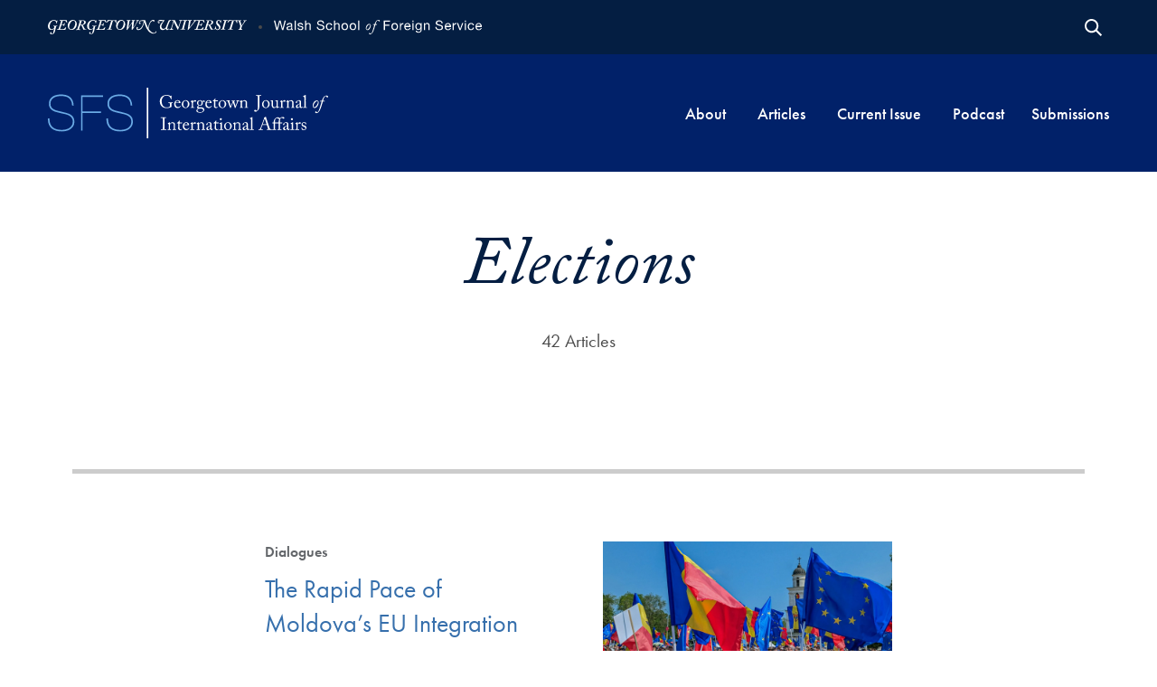

--- FILE ---
content_type: text/html; charset=UTF-8
request_url: https://gjia.georgetown.edu/tag/elections/
body_size: 63624
content:
  <!doctype html>
<!--[if lt IE 9]><html class="no-js no-svg ie lt-ie9 lt-ie8 lt-ie7" lang="en-US"> <![endif]-->
<!--[if IE 9]><html class="no-js no-svg ie ie9 lt-ie9 lt-ie8" lang="en-US"> <![endif]-->
<!--[if gt IE 9]><!--><html class="no-js no-svg" lang="en-US"> <!--<![endif]-->
<head>
    <meta charset="UTF-8" />
    <meta http-equiv="Content-Type" content="text/html; charset=UTF-8" />
    <meta http-equiv="X-UA-Compatible" content="IE=edge"><script type="text/javascript">(window.NREUM||(NREUM={})).init={ajax:{deny_list:["bam.nr-data.net"]},feature_flags:["soft_nav"]};(window.NREUM||(NREUM={})).loader_config={licenseKey:"d47e8f056a",applicationID:"385846196",browserID:"385847111"};;/*! For license information please see nr-loader-rum-1.308.0.min.js.LICENSE.txt */
(()=>{var e,t,r={163:(e,t,r)=>{"use strict";r.d(t,{j:()=>E});var n=r(384),i=r(1741);var a=r(2555);r(860).K7.genericEvents;const s="experimental.resources",o="register",c=e=>{if(!e||"string"!=typeof e)return!1;try{document.createDocumentFragment().querySelector(e)}catch{return!1}return!0};var d=r(2614),u=r(944),l=r(8122);const f="[data-nr-mask]",g=e=>(0,l.a)(e,(()=>{const e={feature_flags:[],experimental:{allow_registered_children:!1,resources:!1},mask_selector:"*",block_selector:"[data-nr-block]",mask_input_options:{color:!1,date:!1,"datetime-local":!1,email:!1,month:!1,number:!1,range:!1,search:!1,tel:!1,text:!1,time:!1,url:!1,week:!1,textarea:!1,select:!1,password:!0}};return{ajax:{deny_list:void 0,block_internal:!0,enabled:!0,autoStart:!0},api:{get allow_registered_children(){return e.feature_flags.includes(o)||e.experimental.allow_registered_children},set allow_registered_children(t){e.experimental.allow_registered_children=t},duplicate_registered_data:!1},browser_consent_mode:{enabled:!1},distributed_tracing:{enabled:void 0,exclude_newrelic_header:void 0,cors_use_newrelic_header:void 0,cors_use_tracecontext_headers:void 0,allowed_origins:void 0},get feature_flags(){return e.feature_flags},set feature_flags(t){e.feature_flags=t},generic_events:{enabled:!0,autoStart:!0},harvest:{interval:30},jserrors:{enabled:!0,autoStart:!0},logging:{enabled:!0,autoStart:!0},metrics:{enabled:!0,autoStart:!0},obfuscate:void 0,page_action:{enabled:!0},page_view_event:{enabled:!0,autoStart:!0},page_view_timing:{enabled:!0,autoStart:!0},performance:{capture_marks:!1,capture_measures:!1,capture_detail:!0,resources:{get enabled(){return e.feature_flags.includes(s)||e.experimental.resources},set enabled(t){e.experimental.resources=t},asset_types:[],first_party_domains:[],ignore_newrelic:!0}},privacy:{cookies_enabled:!0},proxy:{assets:void 0,beacon:void 0},session:{expiresMs:d.wk,inactiveMs:d.BB},session_replay:{autoStart:!0,enabled:!1,preload:!1,sampling_rate:10,error_sampling_rate:100,collect_fonts:!1,inline_images:!1,fix_stylesheets:!0,mask_all_inputs:!0,get mask_text_selector(){return e.mask_selector},set mask_text_selector(t){c(t)?e.mask_selector="".concat(t,",").concat(f):""===t||null===t?e.mask_selector=f:(0,u.R)(5,t)},get block_class(){return"nr-block"},get ignore_class(){return"nr-ignore"},get mask_text_class(){return"nr-mask"},get block_selector(){return e.block_selector},set block_selector(t){c(t)?e.block_selector+=",".concat(t):""!==t&&(0,u.R)(6,t)},get mask_input_options(){return e.mask_input_options},set mask_input_options(t){t&&"object"==typeof t?e.mask_input_options={...t,password:!0}:(0,u.R)(7,t)}},session_trace:{enabled:!0,autoStart:!0},soft_navigations:{enabled:!0,autoStart:!0},spa:{enabled:!0,autoStart:!0},ssl:void 0,user_actions:{enabled:!0,elementAttributes:["id","className","tagName","type"]}}})());var p=r(6154),m=r(9324);let h=0;const v={buildEnv:m.F3,distMethod:m.Xs,version:m.xv,originTime:p.WN},b={consented:!1},y={appMetadata:{},get consented(){return this.session?.state?.consent||b.consented},set consented(e){b.consented=e},customTransaction:void 0,denyList:void 0,disabled:!1,harvester:void 0,isolatedBacklog:!1,isRecording:!1,loaderType:void 0,maxBytes:3e4,obfuscator:void 0,onerror:void 0,ptid:void 0,releaseIds:{},session:void 0,timeKeeper:void 0,registeredEntities:[],jsAttributesMetadata:{bytes:0},get harvestCount(){return++h}},_=e=>{const t=(0,l.a)(e,y),r=Object.keys(v).reduce((e,t)=>(e[t]={value:v[t],writable:!1,configurable:!0,enumerable:!0},e),{});return Object.defineProperties(t,r)};var w=r(5701);const x=e=>{const t=e.startsWith("http");e+="/",r.p=t?e:"https://"+e};var R=r(7836),k=r(3241);const A={accountID:void 0,trustKey:void 0,agentID:void 0,licenseKey:void 0,applicationID:void 0,xpid:void 0},S=e=>(0,l.a)(e,A),T=new Set;function E(e,t={},r,s){let{init:o,info:c,loader_config:d,runtime:u={},exposed:l=!0}=t;if(!c){const e=(0,n.pV)();o=e.init,c=e.info,d=e.loader_config}e.init=g(o||{}),e.loader_config=S(d||{}),c.jsAttributes??={},p.bv&&(c.jsAttributes.isWorker=!0),e.info=(0,a.D)(c);const f=e.init,m=[c.beacon,c.errorBeacon];T.has(e.agentIdentifier)||(f.proxy.assets&&(x(f.proxy.assets),m.push(f.proxy.assets)),f.proxy.beacon&&m.push(f.proxy.beacon),e.beacons=[...m],function(e){const t=(0,n.pV)();Object.getOwnPropertyNames(i.W.prototype).forEach(r=>{const n=i.W.prototype[r];if("function"!=typeof n||"constructor"===n)return;let a=t[r];e[r]&&!1!==e.exposed&&"micro-agent"!==e.runtime?.loaderType&&(t[r]=(...t)=>{const n=e[r](...t);return a?a(...t):n})})}(e),(0,n.US)("activatedFeatures",w.B)),u.denyList=[...f.ajax.deny_list||[],...f.ajax.block_internal?m:[]],u.ptid=e.agentIdentifier,u.loaderType=r,e.runtime=_(u),T.has(e.agentIdentifier)||(e.ee=R.ee.get(e.agentIdentifier),e.exposed=l,(0,k.W)({agentIdentifier:e.agentIdentifier,drained:!!w.B?.[e.agentIdentifier],type:"lifecycle",name:"initialize",feature:void 0,data:e.config})),T.add(e.agentIdentifier)}},384:(e,t,r)=>{"use strict";r.d(t,{NT:()=>s,US:()=>u,Zm:()=>o,bQ:()=>d,dV:()=>c,pV:()=>l});var n=r(6154),i=r(1863),a=r(1910);const s={beacon:"bam.nr-data.net",errorBeacon:"bam.nr-data.net"};function o(){return n.gm.NREUM||(n.gm.NREUM={}),void 0===n.gm.newrelic&&(n.gm.newrelic=n.gm.NREUM),n.gm.NREUM}function c(){let e=o();return e.o||(e.o={ST:n.gm.setTimeout,SI:n.gm.setImmediate||n.gm.setInterval,CT:n.gm.clearTimeout,XHR:n.gm.XMLHttpRequest,REQ:n.gm.Request,EV:n.gm.Event,PR:n.gm.Promise,MO:n.gm.MutationObserver,FETCH:n.gm.fetch,WS:n.gm.WebSocket},(0,a.i)(...Object.values(e.o))),e}function d(e,t){let r=o();r.initializedAgents??={},t.initializedAt={ms:(0,i.t)(),date:new Date},r.initializedAgents[e]=t}function u(e,t){o()[e]=t}function l(){return function(){let e=o();const t=e.info||{};e.info={beacon:s.beacon,errorBeacon:s.errorBeacon,...t}}(),function(){let e=o();const t=e.init||{};e.init={...t}}(),c(),function(){let e=o();const t=e.loader_config||{};e.loader_config={...t}}(),o()}},782:(e,t,r)=>{"use strict";r.d(t,{T:()=>n});const n=r(860).K7.pageViewTiming},860:(e,t,r)=>{"use strict";r.d(t,{$J:()=>u,K7:()=>c,P3:()=>d,XX:()=>i,Yy:()=>o,df:()=>a,qY:()=>n,v4:()=>s});const n="events",i="jserrors",a="browser/blobs",s="rum",o="browser/logs",c={ajax:"ajax",genericEvents:"generic_events",jserrors:i,logging:"logging",metrics:"metrics",pageAction:"page_action",pageViewEvent:"page_view_event",pageViewTiming:"page_view_timing",sessionReplay:"session_replay",sessionTrace:"session_trace",softNav:"soft_navigations",spa:"spa"},d={[c.pageViewEvent]:1,[c.pageViewTiming]:2,[c.metrics]:3,[c.jserrors]:4,[c.spa]:5,[c.ajax]:6,[c.sessionTrace]:7,[c.softNav]:8,[c.sessionReplay]:9,[c.logging]:10,[c.genericEvents]:11},u={[c.pageViewEvent]:s,[c.pageViewTiming]:n,[c.ajax]:n,[c.spa]:n,[c.softNav]:n,[c.metrics]:i,[c.jserrors]:i,[c.sessionTrace]:a,[c.sessionReplay]:a,[c.logging]:o,[c.genericEvents]:"ins"}},944:(e,t,r)=>{"use strict";r.d(t,{R:()=>i});var n=r(3241);function i(e,t){"function"==typeof console.debug&&(console.debug("New Relic Warning: https://github.com/newrelic/newrelic-browser-agent/blob/main/docs/warning-codes.md#".concat(e),t),(0,n.W)({agentIdentifier:null,drained:null,type:"data",name:"warn",feature:"warn",data:{code:e,secondary:t}}))}},1687:(e,t,r)=>{"use strict";r.d(t,{Ak:()=>d,Ze:()=>f,x3:()=>u});var n=r(3241),i=r(7836),a=r(3606),s=r(860),o=r(2646);const c={};function d(e,t){const r={staged:!1,priority:s.P3[t]||0};l(e),c[e].get(t)||c[e].set(t,r)}function u(e,t){e&&c[e]&&(c[e].get(t)&&c[e].delete(t),p(e,t,!1),c[e].size&&g(e))}function l(e){if(!e)throw new Error("agentIdentifier required");c[e]||(c[e]=new Map)}function f(e="",t="feature",r=!1){if(l(e),!e||!c[e].get(t)||r)return p(e,t);c[e].get(t).staged=!0,g(e)}function g(e){const t=Array.from(c[e]);t.every(([e,t])=>t.staged)&&(t.sort((e,t)=>e[1].priority-t[1].priority),t.forEach(([t])=>{c[e].delete(t),p(e,t)}))}function p(e,t,r=!0){const s=e?i.ee.get(e):i.ee,c=a.i.handlers;if(!s.aborted&&s.backlog&&c){if((0,n.W)({agentIdentifier:e,type:"lifecycle",name:"drain",feature:t}),r){const e=s.backlog[t],r=c[t];if(r){for(let t=0;e&&t<e.length;++t)m(e[t],r);Object.entries(r).forEach(([e,t])=>{Object.values(t||{}).forEach(t=>{t[0]?.on&&t[0]?.context()instanceof o.y&&t[0].on(e,t[1])})})}}s.isolatedBacklog||delete c[t],s.backlog[t]=null,s.emit("drain-"+t,[])}}function m(e,t){var r=e[1];Object.values(t[r]||{}).forEach(t=>{var r=e[0];if(t[0]===r){var n=t[1],i=e[3],a=e[2];n.apply(i,a)}})}},1738:(e,t,r)=>{"use strict";r.d(t,{U:()=>g,Y:()=>f});var n=r(3241),i=r(9908),a=r(1863),s=r(944),o=r(5701),c=r(3969),d=r(8362),u=r(860),l=r(4261);function f(e,t,r,a){const f=a||r;!f||f[e]&&f[e]!==d.d.prototype[e]||(f[e]=function(){(0,i.p)(c.xV,["API/"+e+"/called"],void 0,u.K7.metrics,r.ee),(0,n.W)({agentIdentifier:r.agentIdentifier,drained:!!o.B?.[r.agentIdentifier],type:"data",name:"api",feature:l.Pl+e,data:{}});try{return t.apply(this,arguments)}catch(e){(0,s.R)(23,e)}})}function g(e,t,r,n,s){const o=e.info;null===r?delete o.jsAttributes[t]:o.jsAttributes[t]=r,(s||null===r)&&(0,i.p)(l.Pl+n,[(0,a.t)(),t,r],void 0,"session",e.ee)}},1741:(e,t,r)=>{"use strict";r.d(t,{W:()=>a});var n=r(944),i=r(4261);class a{#e(e,...t){if(this[e]!==a.prototype[e])return this[e](...t);(0,n.R)(35,e)}addPageAction(e,t){return this.#e(i.hG,e,t)}register(e){return this.#e(i.eY,e)}recordCustomEvent(e,t){return this.#e(i.fF,e,t)}setPageViewName(e,t){return this.#e(i.Fw,e,t)}setCustomAttribute(e,t,r){return this.#e(i.cD,e,t,r)}noticeError(e,t){return this.#e(i.o5,e,t)}setUserId(e,t=!1){return this.#e(i.Dl,e,t)}setApplicationVersion(e){return this.#e(i.nb,e)}setErrorHandler(e){return this.#e(i.bt,e)}addRelease(e,t){return this.#e(i.k6,e,t)}log(e,t){return this.#e(i.$9,e,t)}start(){return this.#e(i.d3)}finished(e){return this.#e(i.BL,e)}recordReplay(){return this.#e(i.CH)}pauseReplay(){return this.#e(i.Tb)}addToTrace(e){return this.#e(i.U2,e)}setCurrentRouteName(e){return this.#e(i.PA,e)}interaction(e){return this.#e(i.dT,e)}wrapLogger(e,t,r){return this.#e(i.Wb,e,t,r)}measure(e,t){return this.#e(i.V1,e,t)}consent(e){return this.#e(i.Pv,e)}}},1863:(e,t,r)=>{"use strict";function n(){return Math.floor(performance.now())}r.d(t,{t:()=>n})},1910:(e,t,r)=>{"use strict";r.d(t,{i:()=>a});var n=r(944);const i=new Map;function a(...e){return e.every(e=>{if(i.has(e))return i.get(e);const t="function"==typeof e?e.toString():"",r=t.includes("[native code]"),a=t.includes("nrWrapper");return r||a||(0,n.R)(64,e?.name||t),i.set(e,r),r})}},2555:(e,t,r)=>{"use strict";r.d(t,{D:()=>o,f:()=>s});var n=r(384),i=r(8122);const a={beacon:n.NT.beacon,errorBeacon:n.NT.errorBeacon,licenseKey:void 0,applicationID:void 0,sa:void 0,queueTime:void 0,applicationTime:void 0,ttGuid:void 0,user:void 0,account:void 0,product:void 0,extra:void 0,jsAttributes:{},userAttributes:void 0,atts:void 0,transactionName:void 0,tNamePlain:void 0};function s(e){try{return!!e.licenseKey&&!!e.errorBeacon&&!!e.applicationID}catch(e){return!1}}const o=e=>(0,i.a)(e,a)},2614:(e,t,r)=>{"use strict";r.d(t,{BB:()=>s,H3:()=>n,g:()=>d,iL:()=>c,tS:()=>o,uh:()=>i,wk:()=>a});const n="NRBA",i="SESSION",a=144e5,s=18e5,o={STARTED:"session-started",PAUSE:"session-pause",RESET:"session-reset",RESUME:"session-resume",UPDATE:"session-update"},c={SAME_TAB:"same-tab",CROSS_TAB:"cross-tab"},d={OFF:0,FULL:1,ERROR:2}},2646:(e,t,r)=>{"use strict";r.d(t,{y:()=>n});class n{constructor(e){this.contextId=e}}},2843:(e,t,r)=>{"use strict";r.d(t,{G:()=>a,u:()=>i});var n=r(3878);function i(e,t=!1,r,i){(0,n.DD)("visibilitychange",function(){if(t)return void("hidden"===document.visibilityState&&e());e(document.visibilityState)},r,i)}function a(e,t,r){(0,n.sp)("pagehide",e,t,r)}},3241:(e,t,r)=>{"use strict";r.d(t,{W:()=>a});var n=r(6154);const i="newrelic";function a(e={}){try{n.gm.dispatchEvent(new CustomEvent(i,{detail:e}))}catch(e){}}},3606:(e,t,r)=>{"use strict";r.d(t,{i:()=>a});var n=r(9908);a.on=s;var i=a.handlers={};function a(e,t,r,a){s(a||n.d,i,e,t,r)}function s(e,t,r,i,a){a||(a="feature"),e||(e=n.d);var s=t[a]=t[a]||{};(s[r]=s[r]||[]).push([e,i])}},3878:(e,t,r)=>{"use strict";function n(e,t){return{capture:e,passive:!1,signal:t}}function i(e,t,r=!1,i){window.addEventListener(e,t,n(r,i))}function a(e,t,r=!1,i){document.addEventListener(e,t,n(r,i))}r.d(t,{DD:()=>a,jT:()=>n,sp:()=>i})},3969:(e,t,r)=>{"use strict";r.d(t,{TZ:()=>n,XG:()=>o,rs:()=>i,xV:()=>s,z_:()=>a});const n=r(860).K7.metrics,i="sm",a="cm",s="storeSupportabilityMetrics",o="storeEventMetrics"},4234:(e,t,r)=>{"use strict";r.d(t,{W:()=>a});var n=r(7836),i=r(1687);class a{constructor(e,t){this.agentIdentifier=e,this.ee=n.ee.get(e),this.featureName=t,this.blocked=!1}deregisterDrain(){(0,i.x3)(this.agentIdentifier,this.featureName)}}},4261:(e,t,r)=>{"use strict";r.d(t,{$9:()=>d,BL:()=>o,CH:()=>g,Dl:()=>_,Fw:()=>y,PA:()=>h,Pl:()=>n,Pv:()=>k,Tb:()=>l,U2:()=>a,V1:()=>R,Wb:()=>x,bt:()=>b,cD:()=>v,d3:()=>w,dT:()=>c,eY:()=>p,fF:()=>f,hG:()=>i,k6:()=>s,nb:()=>m,o5:()=>u});const n="api-",i="addPageAction",a="addToTrace",s="addRelease",o="finished",c="interaction",d="log",u="noticeError",l="pauseReplay",f="recordCustomEvent",g="recordReplay",p="register",m="setApplicationVersion",h="setCurrentRouteName",v="setCustomAttribute",b="setErrorHandler",y="setPageViewName",_="setUserId",w="start",x="wrapLogger",R="measure",k="consent"},5289:(e,t,r)=>{"use strict";r.d(t,{GG:()=>s,Qr:()=>c,sB:()=>o});var n=r(3878),i=r(6389);function a(){return"undefined"==typeof document||"complete"===document.readyState}function s(e,t){if(a())return e();const r=(0,i.J)(e),s=setInterval(()=>{a()&&(clearInterval(s),r())},500);(0,n.sp)("load",r,t)}function o(e){if(a())return e();(0,n.DD)("DOMContentLoaded",e)}function c(e){if(a())return e();(0,n.sp)("popstate",e)}},5607:(e,t,r)=>{"use strict";r.d(t,{W:()=>n});const n=(0,r(9566).bz)()},5701:(e,t,r)=>{"use strict";r.d(t,{B:()=>a,t:()=>s});var n=r(3241);const i=new Set,a={};function s(e,t){const r=t.agentIdentifier;a[r]??={},e&&"object"==typeof e&&(i.has(r)||(t.ee.emit("rumresp",[e]),a[r]=e,i.add(r),(0,n.W)({agentIdentifier:r,loaded:!0,drained:!0,type:"lifecycle",name:"load",feature:void 0,data:e})))}},6154:(e,t,r)=>{"use strict";r.d(t,{OF:()=>c,RI:()=>i,WN:()=>u,bv:()=>a,eN:()=>l,gm:()=>s,mw:()=>o,sb:()=>d});var n=r(1863);const i="undefined"!=typeof window&&!!window.document,a="undefined"!=typeof WorkerGlobalScope&&("undefined"!=typeof self&&self instanceof WorkerGlobalScope&&self.navigator instanceof WorkerNavigator||"undefined"!=typeof globalThis&&globalThis instanceof WorkerGlobalScope&&globalThis.navigator instanceof WorkerNavigator),s=i?window:"undefined"!=typeof WorkerGlobalScope&&("undefined"!=typeof self&&self instanceof WorkerGlobalScope&&self||"undefined"!=typeof globalThis&&globalThis instanceof WorkerGlobalScope&&globalThis),o=Boolean("hidden"===s?.document?.visibilityState),c=/iPad|iPhone|iPod/.test(s.navigator?.userAgent),d=c&&"undefined"==typeof SharedWorker,u=((()=>{const e=s.navigator?.userAgent?.match(/Firefox[/\s](\d+\.\d+)/);Array.isArray(e)&&e.length>=2&&e[1]})(),Date.now()-(0,n.t)()),l=()=>"undefined"!=typeof PerformanceNavigationTiming&&s?.performance?.getEntriesByType("navigation")?.[0]?.responseStart},6389:(e,t,r)=>{"use strict";function n(e,t=500,r={}){const n=r?.leading||!1;let i;return(...r)=>{n&&void 0===i&&(e.apply(this,r),i=setTimeout(()=>{i=clearTimeout(i)},t)),n||(clearTimeout(i),i=setTimeout(()=>{e.apply(this,r)},t))}}function i(e){let t=!1;return(...r)=>{t||(t=!0,e.apply(this,r))}}r.d(t,{J:()=>i,s:()=>n})},6630:(e,t,r)=>{"use strict";r.d(t,{T:()=>n});const n=r(860).K7.pageViewEvent},7699:(e,t,r)=>{"use strict";r.d(t,{It:()=>a,KC:()=>o,No:()=>i,qh:()=>s});var n=r(860);const i=16e3,a=1e6,s="SESSION_ERROR",o={[n.K7.logging]:!0,[n.K7.genericEvents]:!1,[n.K7.jserrors]:!1,[n.K7.ajax]:!1}},7836:(e,t,r)=>{"use strict";r.d(t,{P:()=>o,ee:()=>c});var n=r(384),i=r(8990),a=r(2646),s=r(5607);const o="nr@context:".concat(s.W),c=function e(t,r){var n={},s={},u={},l=!1;try{l=16===r.length&&d.initializedAgents?.[r]?.runtime.isolatedBacklog}catch(e){}var f={on:p,addEventListener:p,removeEventListener:function(e,t){var r=n[e];if(!r)return;for(var i=0;i<r.length;i++)r[i]===t&&r.splice(i,1)},emit:function(e,r,n,i,a){!1!==a&&(a=!0);if(c.aborted&&!i)return;t&&a&&t.emit(e,r,n);var o=g(n);m(e).forEach(e=>{e.apply(o,r)});var d=v()[s[e]];d&&d.push([f,e,r,o]);return o},get:h,listeners:m,context:g,buffer:function(e,t){const r=v();if(t=t||"feature",f.aborted)return;Object.entries(e||{}).forEach(([e,n])=>{s[n]=t,t in r||(r[t]=[])})},abort:function(){f._aborted=!0,Object.keys(f.backlog).forEach(e=>{delete f.backlog[e]})},isBuffering:function(e){return!!v()[s[e]]},debugId:r,backlog:l?{}:t&&"object"==typeof t.backlog?t.backlog:{},isolatedBacklog:l};return Object.defineProperty(f,"aborted",{get:()=>{let e=f._aborted||!1;return e||(t&&(e=t.aborted),e)}}),f;function g(e){return e&&e instanceof a.y?e:e?(0,i.I)(e,o,()=>new a.y(o)):new a.y(o)}function p(e,t){n[e]=m(e).concat(t)}function m(e){return n[e]||[]}function h(t){return u[t]=u[t]||e(f,t)}function v(){return f.backlog}}(void 0,"globalEE"),d=(0,n.Zm)();d.ee||(d.ee=c)},8122:(e,t,r)=>{"use strict";r.d(t,{a:()=>i});var n=r(944);function i(e,t){try{if(!e||"object"!=typeof e)return(0,n.R)(3);if(!t||"object"!=typeof t)return(0,n.R)(4);const r=Object.create(Object.getPrototypeOf(t),Object.getOwnPropertyDescriptors(t)),a=0===Object.keys(r).length?e:r;for(let s in a)if(void 0!==e[s])try{if(null===e[s]){r[s]=null;continue}Array.isArray(e[s])&&Array.isArray(t[s])?r[s]=Array.from(new Set([...e[s],...t[s]])):"object"==typeof e[s]&&"object"==typeof t[s]?r[s]=i(e[s],t[s]):r[s]=e[s]}catch(e){r[s]||(0,n.R)(1,e)}return r}catch(e){(0,n.R)(2,e)}}},8362:(e,t,r)=>{"use strict";r.d(t,{d:()=>a});var n=r(9566),i=r(1741);class a extends i.W{agentIdentifier=(0,n.LA)(16)}},8374:(e,t,r)=>{r.nc=(()=>{try{return document?.currentScript?.nonce}catch(e){}return""})()},8990:(e,t,r)=>{"use strict";r.d(t,{I:()=>i});var n=Object.prototype.hasOwnProperty;function i(e,t,r){if(n.call(e,t))return e[t];var i=r();if(Object.defineProperty&&Object.keys)try{return Object.defineProperty(e,t,{value:i,writable:!0,enumerable:!1}),i}catch(e){}return e[t]=i,i}},9324:(e,t,r)=>{"use strict";r.d(t,{F3:()=>i,Xs:()=>a,xv:()=>n});const n="1.308.0",i="PROD",a="CDN"},9566:(e,t,r)=>{"use strict";r.d(t,{LA:()=>o,bz:()=>s});var n=r(6154);const i="xxxxxxxx-xxxx-4xxx-yxxx-xxxxxxxxxxxx";function a(e,t){return e?15&e[t]:16*Math.random()|0}function s(){const e=n.gm?.crypto||n.gm?.msCrypto;let t,r=0;return e&&e.getRandomValues&&(t=e.getRandomValues(new Uint8Array(30))),i.split("").map(e=>"x"===e?a(t,r++).toString(16):"y"===e?(3&a()|8).toString(16):e).join("")}function o(e){const t=n.gm?.crypto||n.gm?.msCrypto;let r,i=0;t&&t.getRandomValues&&(r=t.getRandomValues(new Uint8Array(e)));const s=[];for(var o=0;o<e;o++)s.push(a(r,i++).toString(16));return s.join("")}},9908:(e,t,r)=>{"use strict";r.d(t,{d:()=>n,p:()=>i});var n=r(7836).ee.get("handle");function i(e,t,r,i,a){a?(a.buffer([e],i),a.emit(e,t,r)):(n.buffer([e],i),n.emit(e,t,r))}}},n={};function i(e){var t=n[e];if(void 0!==t)return t.exports;var a=n[e]={exports:{}};return r[e](a,a.exports,i),a.exports}i.m=r,i.d=(e,t)=>{for(var r in t)i.o(t,r)&&!i.o(e,r)&&Object.defineProperty(e,r,{enumerable:!0,get:t[r]})},i.f={},i.e=e=>Promise.all(Object.keys(i.f).reduce((t,r)=>(i.f[r](e,t),t),[])),i.u=e=>"nr-rum-1.308.0.min.js",i.o=(e,t)=>Object.prototype.hasOwnProperty.call(e,t),e={},t="NRBA-1.308.0.PROD:",i.l=(r,n,a,s)=>{if(e[r])e[r].push(n);else{var o,c;if(void 0!==a)for(var d=document.getElementsByTagName("script"),u=0;u<d.length;u++){var l=d[u];if(l.getAttribute("src")==r||l.getAttribute("data-webpack")==t+a){o=l;break}}if(!o){c=!0;var f={296:"sha512-+MIMDsOcckGXa1EdWHqFNv7P+JUkd5kQwCBr3KE6uCvnsBNUrdSt4a/3/L4j4TxtnaMNjHpza2/erNQbpacJQA=="};(o=document.createElement("script")).charset="utf-8",i.nc&&o.setAttribute("nonce",i.nc),o.setAttribute("data-webpack",t+a),o.src=r,0!==o.src.indexOf(window.location.origin+"/")&&(o.crossOrigin="anonymous"),f[s]&&(o.integrity=f[s])}e[r]=[n];var g=(t,n)=>{o.onerror=o.onload=null,clearTimeout(p);var i=e[r];if(delete e[r],o.parentNode&&o.parentNode.removeChild(o),i&&i.forEach(e=>e(n)),t)return t(n)},p=setTimeout(g.bind(null,void 0,{type:"timeout",target:o}),12e4);o.onerror=g.bind(null,o.onerror),o.onload=g.bind(null,o.onload),c&&document.head.appendChild(o)}},i.r=e=>{"undefined"!=typeof Symbol&&Symbol.toStringTag&&Object.defineProperty(e,Symbol.toStringTag,{value:"Module"}),Object.defineProperty(e,"__esModule",{value:!0})},i.p="https://js-agent.newrelic.com/",(()=>{var e={374:0,840:0};i.f.j=(t,r)=>{var n=i.o(e,t)?e[t]:void 0;if(0!==n)if(n)r.push(n[2]);else{var a=new Promise((r,i)=>n=e[t]=[r,i]);r.push(n[2]=a);var s=i.p+i.u(t),o=new Error;i.l(s,r=>{if(i.o(e,t)&&(0!==(n=e[t])&&(e[t]=void 0),n)){var a=r&&("load"===r.type?"missing":r.type),s=r&&r.target&&r.target.src;o.message="Loading chunk "+t+" failed: ("+a+": "+s+")",o.name="ChunkLoadError",o.type=a,o.request=s,n[1](o)}},"chunk-"+t,t)}};var t=(t,r)=>{var n,a,[s,o,c]=r,d=0;if(s.some(t=>0!==e[t])){for(n in o)i.o(o,n)&&(i.m[n]=o[n]);if(c)c(i)}for(t&&t(r);d<s.length;d++)a=s[d],i.o(e,a)&&e[a]&&e[a][0](),e[a]=0},r=self["webpackChunk:NRBA-1.308.0.PROD"]=self["webpackChunk:NRBA-1.308.0.PROD"]||[];r.forEach(t.bind(null,0)),r.push=t.bind(null,r.push.bind(r))})(),(()=>{"use strict";i(8374);var e=i(8362),t=i(860);const r=Object.values(t.K7);var n=i(163);var a=i(9908),s=i(1863),o=i(4261),c=i(1738);var d=i(1687),u=i(4234),l=i(5289),f=i(6154),g=i(944),p=i(384);const m=e=>f.RI&&!0===e?.privacy.cookies_enabled;function h(e){return!!(0,p.dV)().o.MO&&m(e)&&!0===e?.session_trace.enabled}var v=i(6389),b=i(7699);class y extends u.W{constructor(e,t){super(e.agentIdentifier,t),this.agentRef=e,this.abortHandler=void 0,this.featAggregate=void 0,this.loadedSuccessfully=void 0,this.onAggregateImported=new Promise(e=>{this.loadedSuccessfully=e}),this.deferred=Promise.resolve(),!1===e.init[this.featureName].autoStart?this.deferred=new Promise((t,r)=>{this.ee.on("manual-start-all",(0,v.J)(()=>{(0,d.Ak)(e.agentIdentifier,this.featureName),t()}))}):(0,d.Ak)(e.agentIdentifier,t)}importAggregator(e,t,r={}){if(this.featAggregate)return;const n=async()=>{let n;await this.deferred;try{if(m(e.init)){const{setupAgentSession:t}=await i.e(296).then(i.bind(i,3305));n=t(e)}}catch(e){(0,g.R)(20,e),this.ee.emit("internal-error",[e]),(0,a.p)(b.qh,[e],void 0,this.featureName,this.ee)}try{if(!this.#t(this.featureName,n,e.init))return(0,d.Ze)(this.agentIdentifier,this.featureName),void this.loadedSuccessfully(!1);const{Aggregate:i}=await t();this.featAggregate=new i(e,r),e.runtime.harvester.initializedAggregates.push(this.featAggregate),this.loadedSuccessfully(!0)}catch(e){(0,g.R)(34,e),this.abortHandler?.(),(0,d.Ze)(this.agentIdentifier,this.featureName,!0),this.loadedSuccessfully(!1),this.ee&&this.ee.abort()}};f.RI?(0,l.GG)(()=>n(),!0):n()}#t(e,r,n){if(this.blocked)return!1;switch(e){case t.K7.sessionReplay:return h(n)&&!!r;case t.K7.sessionTrace:return!!r;default:return!0}}}var _=i(6630),w=i(2614),x=i(3241);class R extends y{static featureName=_.T;constructor(e){var t;super(e,_.T),this.setupInspectionEvents(e.agentIdentifier),t=e,(0,c.Y)(o.Fw,function(e,r){"string"==typeof e&&("/"!==e.charAt(0)&&(e="/"+e),t.runtime.customTransaction=(r||"http://custom.transaction")+e,(0,a.p)(o.Pl+o.Fw,[(0,s.t)()],void 0,void 0,t.ee))},t),this.importAggregator(e,()=>i.e(296).then(i.bind(i,3943)))}setupInspectionEvents(e){const t=(t,r)=>{t&&(0,x.W)({agentIdentifier:e,timeStamp:t.timeStamp,loaded:"complete"===t.target.readyState,type:"window",name:r,data:t.target.location+""})};(0,l.sB)(e=>{t(e,"DOMContentLoaded")}),(0,l.GG)(e=>{t(e,"load")}),(0,l.Qr)(e=>{t(e,"navigate")}),this.ee.on(w.tS.UPDATE,(t,r)=>{(0,x.W)({agentIdentifier:e,type:"lifecycle",name:"session",data:r})})}}class k extends e.d{constructor(e){var t;(super(),f.gm)?(this.features={},(0,p.bQ)(this.agentIdentifier,this),this.desiredFeatures=new Set(e.features||[]),this.desiredFeatures.add(R),(0,n.j)(this,e,e.loaderType||"agent"),t=this,(0,c.Y)(o.cD,function(e,r,n=!1){if("string"==typeof e){if(["string","number","boolean"].includes(typeof r)||null===r)return(0,c.U)(t,e,r,o.cD,n);(0,g.R)(40,typeof r)}else(0,g.R)(39,typeof e)},t),function(e){(0,c.Y)(o.Dl,function(t,r=!1){if("string"!=typeof t&&null!==t)return void(0,g.R)(41,typeof t);const n=e.info.jsAttributes["enduser.id"];r&&null!=n&&n!==t?(0,a.p)(o.Pl+"setUserIdAndResetSession",[t],void 0,"session",e.ee):(0,c.U)(e,"enduser.id",t,o.Dl,!0)},e)}(this),function(e){(0,c.Y)(o.nb,function(t){if("string"==typeof t||null===t)return(0,c.U)(e,"application.version",t,o.nb,!1);(0,g.R)(42,typeof t)},e)}(this),function(e){(0,c.Y)(o.d3,function(){e.ee.emit("manual-start-all")},e)}(this),function(e){(0,c.Y)(o.Pv,function(t=!0){if("boolean"==typeof t){if((0,a.p)(o.Pl+o.Pv,[t],void 0,"session",e.ee),e.runtime.consented=t,t){const t=e.features.page_view_event;t.onAggregateImported.then(e=>{const r=t.featAggregate;e&&!r.sentRum&&r.sendRum()})}}else(0,g.R)(65,typeof t)},e)}(this),this.run()):(0,g.R)(21)}get config(){return{info:this.info,init:this.init,loader_config:this.loader_config,runtime:this.runtime}}get api(){return this}run(){try{const e=function(e){const t={};return r.forEach(r=>{t[r]=!!e[r]?.enabled}),t}(this.init),n=[...this.desiredFeatures];n.sort((e,r)=>t.P3[e.featureName]-t.P3[r.featureName]),n.forEach(r=>{if(!e[r.featureName]&&r.featureName!==t.K7.pageViewEvent)return;if(r.featureName===t.K7.spa)return void(0,g.R)(67);const n=function(e){switch(e){case t.K7.ajax:return[t.K7.jserrors];case t.K7.sessionTrace:return[t.K7.ajax,t.K7.pageViewEvent];case t.K7.sessionReplay:return[t.K7.sessionTrace];case t.K7.pageViewTiming:return[t.K7.pageViewEvent];default:return[]}}(r.featureName).filter(e=>!(e in this.features));n.length>0&&(0,g.R)(36,{targetFeature:r.featureName,missingDependencies:n}),this.features[r.featureName]=new r(this)})}catch(e){(0,g.R)(22,e);for(const e in this.features)this.features[e].abortHandler?.();const t=(0,p.Zm)();delete t.initializedAgents[this.agentIdentifier]?.features,delete this.sharedAggregator;return t.ee.get(this.agentIdentifier).abort(),!1}}}var A=i(2843),S=i(782);class T extends y{static featureName=S.T;constructor(e){super(e,S.T),f.RI&&((0,A.u)(()=>(0,a.p)("docHidden",[(0,s.t)()],void 0,S.T,this.ee),!0),(0,A.G)(()=>(0,a.p)("winPagehide",[(0,s.t)()],void 0,S.T,this.ee)),this.importAggregator(e,()=>i.e(296).then(i.bind(i,2117))))}}var E=i(3969);class I extends y{static featureName=E.TZ;constructor(e){super(e,E.TZ),f.RI&&document.addEventListener("securitypolicyviolation",e=>{(0,a.p)(E.xV,["Generic/CSPViolation/Detected"],void 0,this.featureName,this.ee)}),this.importAggregator(e,()=>i.e(296).then(i.bind(i,9623)))}}new k({features:[R,T,I],loaderType:"lite"})})()})();</script>
    <meta name="viewport" content="width=device-width, initial-scale=1">
    <link rel="pingback" href="https://gjia.georgetown.edu/xmlrpc.php" />
	<link rel="profile" href="http://gmpg.org/xfn/11">
	<link rel="stylesheet" href="https://use.typekit.net/qbp1quu.css">
    <meta name='robots' content='index, follow, max-image-preview:large, max-snippet:-1, max-video-preview:-1' />

<!-- Google Tag Manager for WordPress by gtm4wp.com -->
<script data-cfasync="false" data-pagespeed-no-defer>
	var gtm4wp_datalayer_name = "dataLayer";
	var dataLayer = dataLayer || [];
</script>
<!-- End Google Tag Manager for WordPress by gtm4wp.com -->
	<!-- This site is optimized with the Yoast SEO plugin v26.3 - https://yoast.com/wordpress/plugins/seo/ -->
	<title>Elections Archives - Georgetown Journal of International Affairs</title>
	<link rel="canonical" href="https://gjia.georgetown.edu/tag/elections/" />
	<link rel="next" href="https://gjia.georgetown.edu/tag/elections/page/2/" />
	<meta property="og:locale" content="en_US" />
	<meta property="og:type" content="article" />
	<meta property="og:title" content="Elections Archives - Georgetown Journal of International Affairs" />
	<meta property="og:url" content="https://gjia.georgetown.edu/tag/elections/" />
	<meta property="og:site_name" content="Georgetown Journal of International Affairs" />
	<meta name="twitter:card" content="summary_large_image" />
	<meta name="twitter:site" content="@GJIA_Online" />
	<script type="application/ld+json" class="yoast-schema-graph">{"@context":"https://schema.org","@graph":[{"@type":"CollectionPage","@id":"https://gjia.georgetown.edu/tag/elections/","url":"https://gjia.georgetown.edu/tag/elections/","name":"Elections Archives - Georgetown Journal of International Affairs","isPartOf":{"@id":"https://gjia.georgetown.edu/#website"},"primaryImageOfPage":{"@id":"https://gjia.georgetown.edu/tag/elections/#primaryimage"},"image":{"@id":"https://gjia.georgetown.edu/tag/elections/#primaryimage"},"thumbnailUrl":"https://gjia.georgetown.edu/wp-content/uploads/sites/20/2025/10/sasha-pleshco-ZMxJHnLP-cw-unsplash.jpg","breadcrumb":{"@id":"https://gjia.georgetown.edu/tag/elections/#breadcrumb"},"inLanguage":"en-US"},{"@type":"ImageObject","inLanguage":"en-US","@id":"https://gjia.georgetown.edu/tag/elections/#primaryimage","url":"https://gjia.georgetown.edu/wp-content/uploads/sites/20/2025/10/sasha-pleshco-ZMxJHnLP-cw-unsplash.jpg","contentUrl":"https://gjia.georgetown.edu/wp-content/uploads/sites/20/2025/10/sasha-pleshco-ZMxJHnLP-cw-unsplash.jpg","width":2400,"height":1807},{"@type":"BreadcrumbList","@id":"https://gjia.georgetown.edu/tag/elections/#breadcrumb","itemListElement":[{"@type":"ListItem","position":1,"name":"Home","item":"https://gjia.georgetown.edu/"},{"@type":"ListItem","position":2,"name":"Elections"}]},{"@type":"WebSite","@id":"https://gjia.georgetown.edu/#website","url":"https://gjia.georgetown.edu/","name":"Georgetown Journal of International Affairs","description":"Walsh School of Foreign Service&#039;s Georgetown Journal of International Affairs","potentialAction":[{"@type":"SearchAction","target":{"@type":"EntryPoint","urlTemplate":"https://gjia.georgetown.edu/?s={search_term_string}"},"query-input":{"@type":"PropertyValueSpecification","valueRequired":true,"valueName":"search_term_string"}}],"inLanguage":"en-US"}]}</script>
	<!-- / Yoast SEO plugin. -->


<link rel='dns-prefetch' href='//static.addtoany.com' />
<link rel="alternate" type="application/rss+xml" title="Georgetown Journal of International Affairs &raquo; Feed" href="https://gjia.georgetown.edu/feed/" />
<link rel="alternate" type="application/rss+xml" title="Georgetown Journal of International Affairs &raquo; Comments Feed" href="https://gjia.georgetown.edu/comments/feed/" />
<link rel="alternate" type="application/rss+xml" title="Georgetown Journal of International Affairs &raquo; Elections Tag Feed" href="https://gjia.georgetown.edu/tag/elections/feed/" />
<script type="text/javascript">
/* <![CDATA[ */
window._wpemojiSettings = {"baseUrl":"https:\/\/s.w.org\/images\/core\/emoji\/16.0.1\/72x72\/","ext":".png","svgUrl":"https:\/\/s.w.org\/images\/core\/emoji\/16.0.1\/svg\/","svgExt":".svg","source":{"concatemoji":"https:\/\/gjia.georgetown.edu\/wp-includes\/js\/wp-emoji-release.min.js?ver=6.8.3"}};
/*! This file is auto-generated */
!function(s,n){var o,i,e;function c(e){try{var t={supportTests:e,timestamp:(new Date).valueOf()};sessionStorage.setItem(o,JSON.stringify(t))}catch(e){}}function p(e,t,n){e.clearRect(0,0,e.canvas.width,e.canvas.height),e.fillText(t,0,0);var t=new Uint32Array(e.getImageData(0,0,e.canvas.width,e.canvas.height).data),a=(e.clearRect(0,0,e.canvas.width,e.canvas.height),e.fillText(n,0,0),new Uint32Array(e.getImageData(0,0,e.canvas.width,e.canvas.height).data));return t.every(function(e,t){return e===a[t]})}function u(e,t){e.clearRect(0,0,e.canvas.width,e.canvas.height),e.fillText(t,0,0);for(var n=e.getImageData(16,16,1,1),a=0;a<n.data.length;a++)if(0!==n.data[a])return!1;return!0}function f(e,t,n,a){switch(t){case"flag":return n(e,"\ud83c\udff3\ufe0f\u200d\u26a7\ufe0f","\ud83c\udff3\ufe0f\u200b\u26a7\ufe0f")?!1:!n(e,"\ud83c\udde8\ud83c\uddf6","\ud83c\udde8\u200b\ud83c\uddf6")&&!n(e,"\ud83c\udff4\udb40\udc67\udb40\udc62\udb40\udc65\udb40\udc6e\udb40\udc67\udb40\udc7f","\ud83c\udff4\u200b\udb40\udc67\u200b\udb40\udc62\u200b\udb40\udc65\u200b\udb40\udc6e\u200b\udb40\udc67\u200b\udb40\udc7f");case"emoji":return!a(e,"\ud83e\udedf")}return!1}function g(e,t,n,a){var r="undefined"!=typeof WorkerGlobalScope&&self instanceof WorkerGlobalScope?new OffscreenCanvas(300,150):s.createElement("canvas"),o=r.getContext("2d",{willReadFrequently:!0}),i=(o.textBaseline="top",o.font="600 32px Arial",{});return e.forEach(function(e){i[e]=t(o,e,n,a)}),i}function t(e){var t=s.createElement("script");t.src=e,t.defer=!0,s.head.appendChild(t)}"undefined"!=typeof Promise&&(o="wpEmojiSettingsSupports",i=["flag","emoji"],n.supports={everything:!0,everythingExceptFlag:!0},e=new Promise(function(e){s.addEventListener("DOMContentLoaded",e,{once:!0})}),new Promise(function(t){var n=function(){try{var e=JSON.parse(sessionStorage.getItem(o));if("object"==typeof e&&"number"==typeof e.timestamp&&(new Date).valueOf()<e.timestamp+604800&&"object"==typeof e.supportTests)return e.supportTests}catch(e){}return null}();if(!n){if("undefined"!=typeof Worker&&"undefined"!=typeof OffscreenCanvas&&"undefined"!=typeof URL&&URL.createObjectURL&&"undefined"!=typeof Blob)try{var e="postMessage("+g.toString()+"("+[JSON.stringify(i),f.toString(),p.toString(),u.toString()].join(",")+"));",a=new Blob([e],{type:"text/javascript"}),r=new Worker(URL.createObjectURL(a),{name:"wpTestEmojiSupports"});return void(r.onmessage=function(e){c(n=e.data),r.terminate(),t(n)})}catch(e){}c(n=g(i,f,p,u))}t(n)}).then(function(e){for(var t in e)n.supports[t]=e[t],n.supports.everything=n.supports.everything&&n.supports[t],"flag"!==t&&(n.supports.everythingExceptFlag=n.supports.everythingExceptFlag&&n.supports[t]);n.supports.everythingExceptFlag=n.supports.everythingExceptFlag&&!n.supports.flag,n.DOMReady=!1,n.readyCallback=function(){n.DOMReady=!0}}).then(function(){return e}).then(function(){var e;n.supports.everything||(n.readyCallback(),(e=n.source||{}).concatemoji?t(e.concatemoji):e.wpemoji&&e.twemoji&&(t(e.twemoji),t(e.wpemoji)))}))}((window,document),window._wpemojiSettings);
/* ]]> */
</script>
<style id='wp-emoji-styles-inline-css' type='text/css'>

	img.wp-smiley, img.emoji {
		display: inline !important;
		border: none !important;
		box-shadow: none !important;
		height: 1em !important;
		width: 1em !important;
		margin: 0 0.07em !important;
		vertical-align: -0.1em !important;
		background: none !important;
		padding: 0 !important;
	}
</style>
<link rel='stylesheet' id='wp-block-library-css' href='https://gjia.georgetown.edu/wp-includes/css/dist/block-library/style.min.css?ver=6.8.3' type='text/css' media='all' />
<style id='classic-theme-styles-inline-css' type='text/css'>
/*! This file is auto-generated */
.wp-block-button__link{color:#fff;background-color:#32373c;border-radius:9999px;box-shadow:none;text-decoration:none;padding:calc(.667em + 2px) calc(1.333em + 2px);font-size:1.125em}.wp-block-file__button{background:#32373c;color:#fff;text-decoration:none}
</style>
<link rel='stylesheet' id='gu-whnu-blocks-frontend-css' href='https://gjia.georgetown.edu/wp-content/plugins/gu-whnu-blocks/source/inc/../../build/gu-whnu-blocks-frontend.css?ver=1768388182' type='text/css' media='all' />
<style id='global-styles-inline-css' type='text/css'>
:root{--wp--preset--aspect-ratio--square: 1;--wp--preset--aspect-ratio--4-3: 4/3;--wp--preset--aspect-ratio--3-4: 3/4;--wp--preset--aspect-ratio--3-2: 3/2;--wp--preset--aspect-ratio--2-3: 2/3;--wp--preset--aspect-ratio--16-9: 16/9;--wp--preset--aspect-ratio--9-16: 9/16;--wp--preset--color--black: #000000;--wp--preset--color--cyan-bluish-gray: #abb8c3;--wp--preset--color--white: #ffffff;--wp--preset--color--pale-pink: #f78da7;--wp--preset--color--vivid-red: #cf2e2e;--wp--preset--color--luminous-vivid-orange: #ff6900;--wp--preset--color--luminous-vivid-amber: #fcb900;--wp--preset--color--light-green-cyan: #7bdcb5;--wp--preset--color--vivid-green-cyan: #00d084;--wp--preset--color--pale-cyan-blue: #8ed1fc;--wp--preset--color--vivid-cyan-blue: #0693e3;--wp--preset--color--vivid-purple: #9b51e0;--wp--preset--gradient--vivid-cyan-blue-to-vivid-purple: linear-gradient(135deg,rgba(6,147,227,1) 0%,rgb(155,81,224) 100%);--wp--preset--gradient--light-green-cyan-to-vivid-green-cyan: linear-gradient(135deg,rgb(122,220,180) 0%,rgb(0,208,130) 100%);--wp--preset--gradient--luminous-vivid-amber-to-luminous-vivid-orange: linear-gradient(135deg,rgba(252,185,0,1) 0%,rgba(255,105,0,1) 100%);--wp--preset--gradient--luminous-vivid-orange-to-vivid-red: linear-gradient(135deg,rgba(255,105,0,1) 0%,rgb(207,46,46) 100%);--wp--preset--gradient--very-light-gray-to-cyan-bluish-gray: linear-gradient(135deg,rgb(238,238,238) 0%,rgb(169,184,195) 100%);--wp--preset--gradient--cool-to-warm-spectrum: linear-gradient(135deg,rgb(74,234,220) 0%,rgb(151,120,209) 20%,rgb(207,42,186) 40%,rgb(238,44,130) 60%,rgb(251,105,98) 80%,rgb(254,248,76) 100%);--wp--preset--gradient--blush-light-purple: linear-gradient(135deg,rgb(255,206,236) 0%,rgb(152,150,240) 100%);--wp--preset--gradient--blush-bordeaux: linear-gradient(135deg,rgb(254,205,165) 0%,rgb(254,45,45) 50%,rgb(107,0,62) 100%);--wp--preset--gradient--luminous-dusk: linear-gradient(135deg,rgb(255,203,112) 0%,rgb(199,81,192) 50%,rgb(65,88,208) 100%);--wp--preset--gradient--pale-ocean: linear-gradient(135deg,rgb(255,245,203) 0%,rgb(182,227,212) 50%,rgb(51,167,181) 100%);--wp--preset--gradient--electric-grass: linear-gradient(135deg,rgb(202,248,128) 0%,rgb(113,206,126) 100%);--wp--preset--gradient--midnight: linear-gradient(135deg,rgb(2,3,129) 0%,rgb(40,116,252) 100%);--wp--preset--font-size--small: 13px;--wp--preset--font-size--medium: 20px;--wp--preset--font-size--large: 36px;--wp--preset--font-size--x-large: 42px;--wp--preset--spacing--20: 0.44rem;--wp--preset--spacing--30: 0.67rem;--wp--preset--spacing--40: 1rem;--wp--preset--spacing--50: 1.5rem;--wp--preset--spacing--60: 2.25rem;--wp--preset--spacing--70: 3.38rem;--wp--preset--spacing--80: 5.06rem;--wp--preset--shadow--natural: 6px 6px 9px rgba(0, 0, 0, 0.2);--wp--preset--shadow--deep: 12px 12px 50px rgba(0, 0, 0, 0.4);--wp--preset--shadow--sharp: 6px 6px 0px rgba(0, 0, 0, 0.2);--wp--preset--shadow--outlined: 6px 6px 0px -3px rgba(255, 255, 255, 1), 6px 6px rgba(0, 0, 0, 1);--wp--preset--shadow--crisp: 6px 6px 0px rgba(0, 0, 0, 1);}:where(.is-layout-flex){gap: 0.5em;}:where(.is-layout-grid){gap: 0.5em;}body .is-layout-flex{display: flex;}.is-layout-flex{flex-wrap: wrap;align-items: center;}.is-layout-flex > :is(*, div){margin: 0;}body .is-layout-grid{display: grid;}.is-layout-grid > :is(*, div){margin: 0;}:where(.wp-block-columns.is-layout-flex){gap: 2em;}:where(.wp-block-columns.is-layout-grid){gap: 2em;}:where(.wp-block-post-template.is-layout-flex){gap: 1.25em;}:where(.wp-block-post-template.is-layout-grid){gap: 1.25em;}.has-black-color{color: var(--wp--preset--color--black) !important;}.has-cyan-bluish-gray-color{color: var(--wp--preset--color--cyan-bluish-gray) !important;}.has-white-color{color: var(--wp--preset--color--white) !important;}.has-pale-pink-color{color: var(--wp--preset--color--pale-pink) !important;}.has-vivid-red-color{color: var(--wp--preset--color--vivid-red) !important;}.has-luminous-vivid-orange-color{color: var(--wp--preset--color--luminous-vivid-orange) !important;}.has-luminous-vivid-amber-color{color: var(--wp--preset--color--luminous-vivid-amber) !important;}.has-light-green-cyan-color{color: var(--wp--preset--color--light-green-cyan) !important;}.has-vivid-green-cyan-color{color: var(--wp--preset--color--vivid-green-cyan) !important;}.has-pale-cyan-blue-color{color: var(--wp--preset--color--pale-cyan-blue) !important;}.has-vivid-cyan-blue-color{color: var(--wp--preset--color--vivid-cyan-blue) !important;}.has-vivid-purple-color{color: var(--wp--preset--color--vivid-purple) !important;}.has-black-background-color{background-color: var(--wp--preset--color--black) !important;}.has-cyan-bluish-gray-background-color{background-color: var(--wp--preset--color--cyan-bluish-gray) !important;}.has-white-background-color{background-color: var(--wp--preset--color--white) !important;}.has-pale-pink-background-color{background-color: var(--wp--preset--color--pale-pink) !important;}.has-vivid-red-background-color{background-color: var(--wp--preset--color--vivid-red) !important;}.has-luminous-vivid-orange-background-color{background-color: var(--wp--preset--color--luminous-vivid-orange) !important;}.has-luminous-vivid-amber-background-color{background-color: var(--wp--preset--color--luminous-vivid-amber) !important;}.has-light-green-cyan-background-color{background-color: var(--wp--preset--color--light-green-cyan) !important;}.has-vivid-green-cyan-background-color{background-color: var(--wp--preset--color--vivid-green-cyan) !important;}.has-pale-cyan-blue-background-color{background-color: var(--wp--preset--color--pale-cyan-blue) !important;}.has-vivid-cyan-blue-background-color{background-color: var(--wp--preset--color--vivid-cyan-blue) !important;}.has-vivid-purple-background-color{background-color: var(--wp--preset--color--vivid-purple) !important;}.has-black-border-color{border-color: var(--wp--preset--color--black) !important;}.has-cyan-bluish-gray-border-color{border-color: var(--wp--preset--color--cyan-bluish-gray) !important;}.has-white-border-color{border-color: var(--wp--preset--color--white) !important;}.has-pale-pink-border-color{border-color: var(--wp--preset--color--pale-pink) !important;}.has-vivid-red-border-color{border-color: var(--wp--preset--color--vivid-red) !important;}.has-luminous-vivid-orange-border-color{border-color: var(--wp--preset--color--luminous-vivid-orange) !important;}.has-luminous-vivid-amber-border-color{border-color: var(--wp--preset--color--luminous-vivid-amber) !important;}.has-light-green-cyan-border-color{border-color: var(--wp--preset--color--light-green-cyan) !important;}.has-vivid-green-cyan-border-color{border-color: var(--wp--preset--color--vivid-green-cyan) !important;}.has-pale-cyan-blue-border-color{border-color: var(--wp--preset--color--pale-cyan-blue) !important;}.has-vivid-cyan-blue-border-color{border-color: var(--wp--preset--color--vivid-cyan-blue) !important;}.has-vivid-purple-border-color{border-color: var(--wp--preset--color--vivid-purple) !important;}.has-vivid-cyan-blue-to-vivid-purple-gradient-background{background: var(--wp--preset--gradient--vivid-cyan-blue-to-vivid-purple) !important;}.has-light-green-cyan-to-vivid-green-cyan-gradient-background{background: var(--wp--preset--gradient--light-green-cyan-to-vivid-green-cyan) !important;}.has-luminous-vivid-amber-to-luminous-vivid-orange-gradient-background{background: var(--wp--preset--gradient--luminous-vivid-amber-to-luminous-vivid-orange) !important;}.has-luminous-vivid-orange-to-vivid-red-gradient-background{background: var(--wp--preset--gradient--luminous-vivid-orange-to-vivid-red) !important;}.has-very-light-gray-to-cyan-bluish-gray-gradient-background{background: var(--wp--preset--gradient--very-light-gray-to-cyan-bluish-gray) !important;}.has-cool-to-warm-spectrum-gradient-background{background: var(--wp--preset--gradient--cool-to-warm-spectrum) !important;}.has-blush-light-purple-gradient-background{background: var(--wp--preset--gradient--blush-light-purple) !important;}.has-blush-bordeaux-gradient-background{background: var(--wp--preset--gradient--blush-bordeaux) !important;}.has-luminous-dusk-gradient-background{background: var(--wp--preset--gradient--luminous-dusk) !important;}.has-pale-ocean-gradient-background{background: var(--wp--preset--gradient--pale-ocean) !important;}.has-electric-grass-gradient-background{background: var(--wp--preset--gradient--electric-grass) !important;}.has-midnight-gradient-background{background: var(--wp--preset--gradient--midnight) !important;}.has-small-font-size{font-size: var(--wp--preset--font-size--small) !important;}.has-medium-font-size{font-size: var(--wp--preset--font-size--medium) !important;}.has-large-font-size{font-size: var(--wp--preset--font-size--large) !important;}.has-x-large-font-size{font-size: var(--wp--preset--font-size--x-large) !important;}
:where(.wp-block-post-template.is-layout-flex){gap: 1.25em;}:where(.wp-block-post-template.is-layout-grid){gap: 1.25em;}
:where(.wp-block-columns.is-layout-flex){gap: 2em;}:where(.wp-block-columns.is-layout-grid){gap: 2em;}
:root :where(.wp-block-pullquote){font-size: 1.5em;line-height: 1.6;}
</style>
<link rel='stylesheet' id='gu-style-css' href='https://gjia.georgetown.edu/wp-content/themes/georgetown-sfs/style.css?ver=1.0.338' type='text/css' media='all' />
<link rel='stylesheet' id='gu-style-swiper-css' href='https://gjia.georgetown.edu/wp-content/themes/georgetown/pattern_lab/source/css/vendor/swiper.min.css?ver=1.0.338' type='text/css' media='all' />
<link rel='stylesheet' id='gu-style-pattern-lab-css' href='https://gjia.georgetown.edu/wp-content/themes/georgetown/pattern_lab/source/css/style.css?ver=1.0.338' type='text/css' media='all' />
<script type="text/javascript" src="https://gjia.georgetown.edu/wp-includes/js/jquery/jquery.min.js?ver=3.7.1" id="jquery-core-js"></script>
<script type="text/javascript" src="https://gjia.georgetown.edu/wp-includes/js/jquery/jquery-migrate.min.js?ver=3.4.1" id="jquery-migrate-js"></script>
<link rel="https://api.w.org/" href="https://gjia.georgetown.edu/wp-json/" /><link rel="alternate" title="JSON" type="application/json" href="https://gjia.georgetown.edu/wp-json/wp/v2/tags/50" /><link rel="EditURI" type="application/rsd+xml" title="RSD" href="https://gjia.georgetown.edu/xmlrpc.php?rsd" />
<meta name="generator" content="WordPress 6.8.3" />

<!-- Google Tag Manager for WordPress by gtm4wp.com -->
<!-- GTM Container placement set to footer -->
<script data-cfasync="false" data-pagespeed-no-defer>
	var dataLayer_content = {"pagePostType":"post","pagePostType2":"tag-post"};
	dataLayer.push( dataLayer_content );
</script>
<script data-cfasync="false" data-pagespeed-no-defer>
(function(w,d,s,l,i){w[l]=w[l]||[];w[l].push({'gtm.start':
new Date().getTime(),event:'gtm.js'});var f=d.getElementsByTagName(s)[0],
j=d.createElement(s),dl=l!='dataLayer'?'&l='+l:'';j.async=true;j.src=
'//www.googletagmanager.com/gtm.js?id='+i+dl;f.parentNode.insertBefore(j,f);
})(window,document,'script','dataLayer','GTM-MJLWMDL');
</script>
<!-- End Google Tag Manager for WordPress by gtm4wp.com --><link rel="apple-touch-icon" sizes="180x180" href="/gjia-site/wp-content/uploads/sites/20/fbrfg/apple-touch-icon.png">
<link rel="icon" type="image/png" sizes="32x32" href="/gjia-site/wp-content/uploads/sites/20/fbrfg/favicon-32x32.png">
<link rel="icon" type="image/png" sizes="16x16" href="/gjia-site/wp-content/uploads/sites/20/fbrfg/favicon-16x16.png">
<link rel="manifest" href="/gjia-site/wp-content/uploads/sites/20/fbrfg/site.webmanifest">
<link rel="shortcut icon" href="/gjia-site/wp-content/uploads/sites/20/fbrfg/favicon.ico">
<meta name="msapplication-TileColor" content="#da532c">
<meta name="msapplication-config" content="/gjia-site/wp-content/uploads/sites/20/fbrfg/browserconfig.xml">
<meta name="theme-color" content="#ffffff">
      </head>


<body class="archive tag tag-elections tag-50 wp-theme-georgetown wp-child-theme-georgetown-sfs " data-template="base.twig">

  <div class="lc--layout-container lc--full sfs">
    <div class="l--layout l--full">

      

<header id="l--main-header" class="header" aria-label="Site Header">


		<nav aria-label="Skip Links">
		<ul>
			<li><a href="#navigation" class="skip-link">Skip to Main Navigation</a></li>
			<li><a href="#content" class="skip-link">Skip to Content</a></li>
			<li><a href="#footer" class="skip-link">Skip to Footer</a></li>
		</ul>
	</nav>

	<div class="r--region r--header" id="navigation">
		<div class="cc--component-container cc--sfs-header-mobile program">
			<div class="c--component c--sfs-header-mobile">
				<div class="main-nav-container">
					<div class="header-top">
              <button class="hamburger" aria-label="Open Menu"></button>
															<div class="f--field f--sfs-logo">
									<a href="https://gjia.georgetown.edu" class="sfs-logo">
										<!-- Generator: Adobe Illustrator 23.0.6, SVG Export Plug-In  -->
<svg version="1.1" xmlns="http://www.w3.org/2000/svg" xmlns:xlink="http://www.w3.org/1999/xlink" x="0px" y="0px"
	 width="942.37px" height="169.86px" viewBox="0 0 942.37 169.86" style="enable-background:new 0 0 942.37 169.86;"
	 xml:space="preserve">
<style type="text/css">
	.st0{fill:#FFFFFF;}
	.st1{fill:#6BABE5;}
</style>
<defs>
</defs>
<g>
	<path class="st0" d="M410.24,54.42c0-2.16-0.66-2.76-2.46-2.76h-2.52c-0.3,0-0.42-0.12-0.42-0.36v-1.5c0-0.36,0.06-0.48,0.36-0.48
		c0.84,0,3.54,0.18,7.62,0.18c4.32,0,6.24-0.18,7.08-0.18c0.42,0,0.48,0.18,0.48,0.42v1.44c0,0.24-0.06,0.48-0.42,0.48h-2.34
		c-1.08,0-1.86,0.42-1.86,2.28v7.92c0,0.84,0.24,1.44,0.24,1.92s-0.36,0.72-0.96,0.96c-4.86,2.46-9.66,3.84-16.38,3.84
		c-5.34,0-12.66-1.98-16.8-6.84c-3.66-4.14-5.52-9.24-5.52-16.5c0-5.46,2.34-11.28,6.78-15.24c4.26-3.66,9.66-5.7,16.86-5.7
		c5.16,0,9.78,1.92,11.82,3.48c0.66,0.54,1.02,0.42,1.38-0.06l0.9-1.08c0.24-0.24,0.48-0.54,0.84-0.54c0.42,0,0.54,0.3,0.54,0.72
		l0.18,11.46c0,0.3-0.06,0.54-0.3,0.54l-1.08,0.12c-0.24,0-0.42-0.18-0.48-0.48c-0.48-1.68-1.5-4.5-3.6-7.08
		c-1.8-2.22-5.52-4.92-10.92-4.92c-4.14,0-7.86,1.02-11.46,4.86c-3.24,3.42-5.28,8.4-5.28,13.8c0,7.08,1.98,13.26,5.7,16.8
		c3,2.88,6.66,4.26,10.56,4.26c4.8,0,7.74-0.84,9.84-2.04c1.38-0.84,1.62-2.16,1.62-5.28V54.42z"/>
	<path class="st0" d="M429.44,51.72c-0.12,0.54-0.18,1.5-0.18,2.88c0,5.88,3.72,10.32,8.52,10.32c3.66,0,6.24-2.1,7.26-4.08
		c0.12-0.24,0.36-0.36,0.54-0.3l0.78,0.42c0.18,0.06,0.3,0.24,0,0.9c-1.08,2.4-4.2,6.54-9.54,6.54c-3.42,0-7.2-1.02-9.42-4.26
		c-2.1-3.06-2.64-5.28-2.64-9.48c0-2.34,0.6-6.36,3.78-9.54c2.58-2.64,5.58-3.18,8.58-3.18c6.9,0,8.82,6.48,8.82,8.82
		c0,0.84-0.72,0.96-1.68,0.96H429.44z M438.98,49.92c1.14,0,1.62-0.3,1.62-0.84c0-1.38-0.72-5.34-4.62-5.34
		c-2.64,0-5.16,1.74-6.3,6.18H438.98z"/>
	<path class="st0" d="M453.5,64.26c-2.76-3.3-3.3-5.52-3.3-9.78c0-3.06,1.62-6.9,5.16-9.66c3.12-2.4,6.06-2.88,8.04-2.88
		c3.3,0,6.6,1.68,8.4,3.48c2.7,2.76,4.08,5.88,4.08,9.78c0,6.54-5.88,13.2-13.26,13.2C459.74,68.4,456.02,67.26,453.5,64.26z
		 M470.84,54.6c0-6.66-4.86-10.86-7.92-10.86c-1.62,0-3.18,0.36-4.62,1.92c-2.34,2.4-3.18,4.86-3.18,9.42c0,3.36,0.36,5.64,2.28,8.4
		c1.38,1.98,3.12,3.12,5.94,3.12C467.9,66.6,470.84,61.02,470.84,54.6z"/>
	<path class="st0" d="M483.8,51.72c0-3.06-0.48-3.66-2.16-4.56l-1.14-0.6c-0.36-0.12-0.48-0.18-0.48-0.42v-0.36
		c0-0.24,0.12-0.36,0.48-0.54l5.94-3.06c0.36-0.18,0.6-0.24,0.84-0.24c0.36,0,0.42,0.36,0.42,0.72l0.3,4.26h0.24
		c1.8-2.76,4.62-5.22,7.2-5.22c2.04,0,3.06,1.26,3.06,2.64c0,1.74-1.44,2.94-2.52,2.94c-0.66,0-1.26-0.24-1.74-0.48
		c-0.48-0.3-1.2-0.48-1.98-0.48c-0.96,0-2.52,0.6-3.54,2.52c-0.36,0.66-0.6,1.74-0.6,1.92v12.48c0,1.86,0.42,2.46,1.68,2.46h2.82
		c0.36,0,0.42,0.18,0.42,0.54v1.08c0,0.36-0.06,0.54-0.3,0.54c-0.36,0-3.12-0.18-6.36-0.18c-3.72,0-6.24,0.18-6.6,0.18
		c-0.24,0-0.36-0.12-0.36-0.6v-1.02c0-0.42,0.12-0.54,0.66-0.54h2.34c0.9,0,1.32-0.36,1.32-1.14c0.06-1.98,0.06-4.08,0.06-7.2V51.72
		z"/>
	<path class="st0" d="M502.34,82.08c-2.16-1.32-3.06-2.88-3.06-4.86c0-3.36,3.42-5.94,6.3-7.2v-0.24c-2.52-0.54-4.02-2.4-4.02-4.2
		c0-2.88,3.3-4.92,5.4-5.7v-0.12c-2.34-1.02-5.58-3.78-5.58-9.12c0-3.9,3.48-8.7,10.26-8.7c4.56,0,6.96,2.76,7.56,3.48
		c1.62-1.14,3.66-2.34,5.64-2.34c1.98,0,2.94,1.32,2.82,2.52c0,1.14-0.96,2.22-2.34,2.22c-1.02,0-1.62-0.48-2.1-0.9
		c-0.36-0.24-0.78-0.54-1.26-0.54c-0.42,0-1.14,0-1.92,0.36c0.48,1.2,0.9,2.52,0.9,4.56c0,2.34-0.66,4.62-2.22,6.48
		c-1.56,1.74-4.98,3-6.96,3c-1.32,0-2.16-0.06-3.06-0.3c-1.2,0.48-3.18,1.68-3.18,3.36c0,2.46,3,2.28,7.02,2.04
		c4.92-0.24,7.92,0.3,10.32,2.16c2.58,1.92,2.88,4.32,2.94,5.76c0,2.82-1.02,5.16-4.02,7.38c-1.56,1.14-5.16,2.82-10.26,2.82
		C508.64,84,505.22,83.7,502.34,82.08z M522.14,75.9c0-3.54-2.7-6.24-8.7-5.82l-5.76,0.42c-1.86,0.48-4.8,2.52-4.8,5.76
		c0,1.5,1.14,3.3,2.34,4.14c1.98,1.38,4.14,1.68,8.4,1.68C515.84,82.08,522.44,80.52,522.14,75.9z M516.56,50.34
		c0-2.64-0.54-4.2-1.62-5.4c-0.78-0.78-1.98-1.32-2.88-1.32c-1.38,0-2.82,0.24-4.26,1.68c-1.92,2.04-2.16,4.8-2.16,7.08
		c0,2.04,0.66,3.9,1.92,5.22c1.08,1.02,2.16,1.5,3.6,1.5C515.24,59.1,516.56,54.12,516.56,50.34z"/>
	<path class="st0" d="M534.14,51.72c-0.12,0.54-0.18,1.5-0.18,2.88c0,5.88,3.72,10.32,8.52,10.32c3.66,0,6.24-2.1,7.26-4.08
		c0.12-0.24,0.36-0.36,0.54-0.3l0.78,0.42c0.18,0.06,0.3,0.24,0,0.9c-1.08,2.4-4.2,6.54-9.54,6.54c-3.42,0-7.2-1.02-9.42-4.26
		c-2.1-3.06-2.64-5.28-2.64-9.48c0-2.34,0.6-6.36,3.78-9.54c2.58-2.64,5.58-3.18,8.58-3.18c6.9,0,8.82,6.48,8.82,8.82
		c0,0.84-0.72,0.96-1.68,0.96H534.14z M543.68,49.92c1.14,0,1.62-0.3,1.62-0.84c0-1.38-0.72-5.34-4.62-5.34
		c-2.64,0-5.16,1.74-6.3,6.18H543.68z"/>
	<path class="st0" d="M562.94,60.18c0,4.5,2.04,5.28,3.12,5.28c1.38,0,3.12-0.24,3.96-0.78c0.3-0.18,0.54-0.12,0.72,0.12l0.3,0.54
		c0.18,0.24,0.06,0.48-0.12,0.66c-0.6,0.6-3.06,2.4-6.66,2.4c-2.94,0-5.82-2.82-5.82-5.1c0-2.46,0.18-7.74,0.18-8.58V53.4
		c0-1.08,0.06-5.16,0.12-7.68h-3.66c-0.54,0-0.9-0.24-0.9-0.72s0.36-0.66,1.08-1.08c1.44-0.84,6.06-5.46,6.84-7.5
		c0.18-0.48,0.48-0.6,0.84-0.6c0.48,0,0.6,0.42,0.6,0.9l-0.3,5.88h8.34c0.36,0,0.54,0.3,0.42,0.54l-0.6,2.1
		c-0.06,0.3-0.18,0.48-0.54,0.48h-7.74c-0.12,2.76-0.18,5.7-0.18,8.46V60.18z"/>
	<path class="st0" d="M577.34,64.26c-2.76-3.3-3.3-5.52-3.3-9.78c0-3.06,1.62-6.9,5.16-9.66c3.12-2.4,6.06-2.88,8.04-2.88
		c3.3,0,6.6,1.68,8.4,3.48c2.7,2.76,4.08,5.88,4.08,9.78c0,6.54-5.88,13.2-13.26,13.2C583.58,68.4,579.86,67.26,577.34,64.26z
		 M594.68,54.6c0-6.66-4.86-10.86-7.92-10.86c-1.62,0-3.18,0.36-4.62,1.92c-2.34,2.4-3.18,4.86-3.18,9.42c0,3.36,0.36,5.64,2.28,8.4
		c1.38,1.98,3.12,3.12,5.94,3.12C591.74,66.6,594.68,61.02,594.68,54.6z"/>
	<path class="st0" d="M630.98,61.14h0.24l4.86-13.26c0.78-2.1,0.3-3.3-0.9-3.3h-0.84c-0.3,0-0.36-0.18-0.36-0.48v-1.26
		c0-0.3,0.18-0.42,0.42-0.42c0.36,0,2.16,0.18,4.62,0.18c2.58,0,3.66-0.18,4.38-0.18c0.3,0,0.42,0.18,0.42,0.42v1.26
		c0,0.3-0.12,0.48-0.42,0.48h-1.5c-0.72,0-1.56,0.48-1.92,1.02c-0.72,1.14-8.34,20.28-9.12,22.2c-0.24,0.66-0.66,0.78-1.14,0.78
		c-0.42,0-0.84-0.42-1.08-1.14l-5.88-17.16h-0.3l-7.38,17.34c-0.3,0.72-0.78,0.96-1.26,0.96c-0.48,0-0.78-0.48-1.02-1.2l-7.86-21.18
		c-0.42-1.14-1.08-1.62-2.52-1.62h-1.32c-0.36,0-0.42-0.18-0.42-0.54V42.9c0-0.3,0.06-0.48,0.36-0.48c0.84,0,2.04,0.18,5.46,0.18
		c2.7,0,4.14-0.18,5.04-0.18c0.36,0,0.48,0.12,0.48,0.48v1.2c0,0.3-0.06,0.48-0.48,0.48H611c-0.66,0-1.08,0.54-0.72,1.62l4.74,15.96
		h0.24l6.12-14.7c-0.12-0.96-0.18-1.44-0.54-1.92c-0.3-0.42-0.78-0.6-1.62-0.6h-0.9c-0.3,0-0.42-0.12-0.42-0.42v-1.26
		c0-0.36,0.18-0.48,0.54-0.48c0.48,0,2.4,0.18,5.4,0.18c2.76,0,4.08-0.18,4.56-0.18c0.42,0,0.54,0.12,0.54,0.42v1.26
		c0,0.3-0.12,0.48-0.42,0.48h-1.26c-0.6,0-1.08,0.66-0.84,1.56L630.98,61.14z"/>
	<path class="st0" d="M669.55,64.44c0,0.96,0.54,1.26,1.32,1.26h1.92c0.54,0,0.66,0.18,0.66,0.54v0.96c0,0.42-0.12,0.66-0.48,0.66
		c-0.42,0-2.28-0.18-5.7-0.18c-3.06,0-4.98,0.18-5.4,0.18c-0.36,0-0.48-0.18-0.48-0.66v-0.96c0-0.42,0.18-0.54,0.78-0.54h1.74
		c0.66,0,1.14-0.3,1.2-1.38c0.06-1.56,0.12-3.48,0.12-5.04v-7.92c0-2.4,0-4.14-1.74-5.4c-1.44-1.08-2.88-1.08-4.38-1.08
		c-0.96,0-3.06,0.42-4.86,2.34c-1.2,1.32-1.38,2.94-1.38,4.08v12.42c0,1.62,0.18,1.98,1.44,1.98h1.5c0.48,0,0.6,0.18,0.6,0.6v1.02
		c0,0.36-0.12,0.54-0.42,0.54c-0.42,0-2.04-0.18-5.22-0.18c-3.06,0-4.98,0.18-5.34,0.18c-0.3,0-0.42-0.18-0.42-0.54v-1.08
		c0-0.36,0.12-0.54,0.6-0.54h1.74c0.78,0,1.2-0.18,1.2-1.2V50.46c0-1.8-0.96-2.82-2.46-3.54l-0.48-0.24
		c-0.42-0.18-0.48-0.36-0.48-0.54v-0.3c0-0.3,0.24-0.48,0.54-0.6l5.16-2.88c0.48-0.24,0.84-0.42,1.08-0.42
		c0.3,0,0.42,0.24,0.48,0.72l0.42,3.66h0.12c1.74-2.16,5.22-4.38,8.22-4.38c1.8,0,3.66,0.36,5.1,1.32c1.8,1.2,3.3,4.2,3.3,5.7V64.44
		z"/>
	<path class="st0" d="M705.8,43.56c0-0.96,0-11.58-0.18-14.16c-0.06-1.32-0.6-2.04-2.94-2.04h-2.64c-0.24,0-0.42-0.06-0.42-0.3
		v-1.62c0-0.3,0.06-0.42,0.42-0.42c0.66,0,2.88,0.18,8.58,0.18c5.1,0,7.2-0.18,8.1-0.18c0.36,0,0.48,0.12,0.48,0.36v1.5
		c0,0.36-0.12,0.48-0.48,0.48h-3c-1.62,0-2.16,0.48-2.22,1.74c-0.06,0.96-0.18,8.64-0.18,15.9v2.76c0,7.62-0.24,13.5-0.24,14.88
		c0,3.96-0.42,6.96-2.22,10.02c-2.46,4.26-6.6,8.16-11.16,8.16c-1.08,0-4.08-0.84-4.08-3.48c0-1.8,1.44-2.88,3.36-2.88
		c2.04,0,4.02,1.32,4.68,3.18c1.32-0.42,2.64-1.8,3.3-3.78c1.5-4.32,0.84-21.72,0.84-26.1V43.56z"/>
	<path class="st0" d="M723.55,64.26c-2.76-3.3-3.3-5.52-3.3-9.78c0-3.06,1.62-6.9,5.16-9.66c3.12-2.4,6.06-2.88,8.04-2.88
		c3.3,0,6.6,1.68,8.4,3.48c2.7,2.76,4.08,5.88,4.08,9.78c0,6.54-5.88,13.2-13.26,13.2C729.8,68.4,726.08,67.26,723.55,64.26z
		 M740.89,54.6c0-6.66-4.86-10.86-7.92-10.86c-1.62,0-3.18,0.36-4.62,1.92c-2.34,2.4-3.18,4.86-3.18,9.42c0,3.36,0.36,5.64,2.28,8.4
		c1.38,1.98,3.12,3.12,5.94,3.12C737.95,66.6,740.89,61.02,740.89,54.6z"/>
	<path class="st0" d="M773.05,55.5c0,2.88,0,5.82,0.12,7.08c0.18,1.86,0.84,2.1,1.56,2.1c0.36,0,1.26,0,1.98-0.18
		c0.48-0.12,0.66,0,0.72,0.24l0.18,0.78c0.06,0.36-0.06,0.48-0.3,0.54l-6.3,2.1c-0.36,0.12-0.72,0.24-1.2,0.24
		c-0.24,0-0.48-0.12-0.54-0.72l-0.48-3.48h-0.12c-1.68,2.34-5.16,4.2-8.16,4.2c-1.68,0-3.66-0.18-5.64-2.76
		c-2.46-3.18-2.34-5.16-2.34-11.76v-7.02c-0.06-1.68-0.9-2.1-2.28-2.28c-1.02-0.06-1.32-0.12-1.32-0.42v-1.08
		c0-0.36,0.12-0.48,0.66-0.48h5.34c0.36,0,0.6-0.06,0.84-0.12c0.24,0,0.48-0.06,0.66-0.06c0.42,0,0.72,0.3,0.66,0.72
		c-0.06,0.54-0.24,3.36-0.24,6.9v4.32c0,2.4-0.6,6.24,1.32,9c1.5,2.16,3.18,2.28,4.8,2.28s4.02-1.56,5.16-3
		c0.24-0.3,0.6-1.08,0.6-1.62V46.68c-0.12-1.68-1.08-1.98-2.58-2.1c-1.02,0-1.32-0.12-1.32-0.42v-1.02c0-0.48,0.12-0.54,0.72-0.54
		h5.58c0.42,0,0.72-0.06,1.02-0.12c0.3,0,0.54-0.06,0.72-0.06c0.36,0,0.6,0.3,0.54,0.6c-0.06,0.54-0.36,2.1-0.36,7.98V55.5z"/>
	<path class="st0" d="M784.21,51.72c0-3.06-0.48-3.66-2.16-4.56l-1.14-0.6c-0.36-0.12-0.48-0.18-0.48-0.42v-0.36
		c0-0.24,0.12-0.36,0.48-0.54l5.94-3.06c0.36-0.18,0.6-0.24,0.84-0.24c0.36,0,0.42,0.36,0.42,0.72l0.3,4.26h0.24
		c1.8-2.76,4.62-5.22,7.2-5.22c2.04,0,3.06,1.26,3.06,2.64c0,1.74-1.44,2.94-2.52,2.94c-0.66,0-1.26-0.24-1.74-0.48
		c-0.48-0.3-1.2-0.48-1.98-0.48c-0.96,0-2.52,0.6-3.54,2.52c-0.36,0.66-0.6,1.74-0.6,1.92v12.48c0,1.86,0.42,2.46,1.68,2.46h2.82
		c0.36,0,0.42,0.18,0.42,0.54v1.08c0,0.36-0.06,0.54-0.3,0.54c-0.36,0-3.12-0.18-6.36-0.18c-3.72,0-6.24,0.18-6.6,0.18
		c-0.24,0-0.36-0.12-0.36-0.6v-1.02c0-0.42,0.12-0.54,0.66-0.54h2.34c0.9,0,1.32-0.36,1.32-1.14c0.06-1.98,0.06-4.08,0.06-7.2V51.72
		z"/>
	<path class="st0" d="M826.03,64.44c0,0.96,0.54,1.26,1.32,1.26h1.92c0.54,0,0.66,0.18,0.66,0.54v0.96c0,0.42-0.12,0.66-0.48,0.66
		c-0.42,0-2.28-0.18-5.7-0.18c-3.06,0-4.98,0.18-5.4,0.18c-0.36,0-0.48-0.18-0.48-0.66v-0.96c0-0.42,0.18-0.54,0.78-0.54h1.74
		c0.66,0,1.14-0.3,1.2-1.38c0.06-1.56,0.12-3.48,0.12-5.04v-7.92c0-2.4,0-4.14-1.74-5.4c-1.44-1.08-2.88-1.08-4.38-1.08
		c-0.96,0-3.06,0.42-4.86,2.34c-1.2,1.32-1.38,2.94-1.38,4.08v12.42c0,1.62,0.18,1.98,1.44,1.98h1.5c0.48,0,0.6,0.18,0.6,0.6v1.02
		c0,0.36-0.12,0.54-0.42,0.54c-0.42,0-2.04-0.18-5.22-0.18c-3.06,0-4.98,0.18-5.34,0.18c-0.3,0-0.42-0.18-0.42-0.54v-1.08
		c0-0.36,0.12-0.54,0.6-0.54h1.74c0.78,0,1.2-0.18,1.2-1.2V50.46c0-1.8-0.96-2.82-2.46-3.54l-0.48-0.24
		c-0.42-0.18-0.48-0.36-0.48-0.54v-0.3c0-0.3,0.24-0.48,0.54-0.6l5.16-2.88c0.48-0.24,0.84-0.42,1.08-0.42
		c0.3,0,0.42,0.24,0.48,0.72l0.42,3.66h0.12c1.74-2.16,5.22-4.38,8.22-4.38c1.8,0,3.66,0.36,5.1,1.32c1.8,1.2,3.3,4.2,3.3,5.7V64.44
		z"/>
	<path class="st0" d="M853.03,65.04c0.96,0,1.8-0.48,2.1-0.9c0.24-0.3,0.36-0.42,0.6-0.24l0.6,0.48c0.18,0.18,0.3,0.48-0.06,1.08
		c-0.48,0.9-1.62,2.94-4.68,2.94c-2.16,0-3.72-1.56-4.26-4.02h-0.12c-1.26,1.5-3.24,2.76-5.94,3.66c-1.14,0.36-2.22,0.36-3.54,0.36
		c-1.44,0-3.6-1.2-3.6-4.98c0-2.76,1.26-5.16,6-7.26c2.7-1.2,5.82-2.64,6.78-3.48v-3.84c-0.12-1.02-0.18-2.58-0.84-3.36
		c-0.66-0.78-1.86-1.32-3.6-1.32c-1.2,0-3.06,0.48-3.9,1.26c-0.84,0.78-0.3,1.68-0.3,2.76c0,2.1-0.72,3.42-3.18,3.42
		c-0.96,0-1.44-0.54-1.44-1.92c0-1.92,1.68-4.2,4.14-5.64c2.52-1.5,4.62-2.1,7.32-2.1c2.82,0,3.96,0.84,4.8,1.62
		c1.26,1.26,1.32,2.64,1.32,4.26v12.72C851.23,63.96,851.95,65.04,853.03,65.04z M846.85,54.48c-2.16,1.62-8.04,2.82-8.04,7.8
		c0,2.22,1.32,3.3,3.12,3.3c1.74,0,4.92-2.1,4.92-3.72V54.48z"/>
	<path class="st0" d="M866.77,49.8c0,3.12,0,12.18,0.06,14.04c0.06,1.02,0.3,1.86,1.56,1.86h2.7c0.54,0,0.66,0.18,0.66,0.54v1.02
		c0,0.36-0.12,0.6-0.36,0.6c-0.42,0-3.06-0.18-6.78-0.18c-3.84,0-6.24,0.18-6.78,0.18c-0.3,0-0.42-0.24-0.42-0.6v-1.02
		c0-0.42,0.12-0.54,0.78-0.54h2.88c0.66,0,1.26-0.42,1.32-1.5c0.06-1.86,0.06-12.18,0.06-15.66v-3.78c0-4.26-0.06-9.72-0.18-11.28
		c-0.12-2.04-1.08-3-3-3.6l-1.2-0.42c-0.3-0.12-0.36-0.18-0.36-0.3v-0.48c0-0.18,0.18-0.3,0.54-0.42c2.1-0.96,4.8-2.04,7.02-3.48
		c0.54-0.36,0.9-0.48,1.26-0.48c0.42,0,0.54,0.3,0.48,1.08c-0.06,3.3-0.24,15.78-0.24,19.08V49.8z"/>
	<path class="st0" d="M890.41,60.54c0-7.56,5.7-17.82,13.68-17.82c4.02,0,6.42,2.94,6.42,7.02c0,6.6-5.22,18.54-13.92,18.54
		C893.29,68.28,890.41,65.1,890.41,60.54z M908.11,48.84c0.06-1.86-1.02-3.36-3-3.36c-2.52,0-5.7,2.28-8.7,7.14
		c-2.04,3.24-3.48,6.9-3.48,9.72c0,1.92,1.32,3.06,2.76,3.06C901.93,65.4,908.11,52.8,908.11,48.84z"/>
	<path class="st0" d="M915.19,46.56c-0.3,0-0.42-0.18-0.3-0.6l0.24-1.02c0.12-0.42,0.24-0.6,0.72-0.6h5.22
		c1.8-5.16,3.84-10.14,7.02-13.68c1.68-1.92,4.98-4.08,8.88-4.08c3.48,0,5.4,2.1,5.4,3.54c0,1.86-1.2,2.76-2.4,2.76
		c-1.92,0-2.46-1.08-2.64-2.4c-0.06-0.6-0.66-1.74-2.46-1.74c-5.58,0-7.74,8.88-9.72,15.6h5.82c0.36,0,0.48,0.18,0.36,0.72
		l-0.3,1.08c-0.06,0.36-0.18,0.42-0.66,0.42h-5.7c-1.56,4.86-4.32,15.24-7.32,22.92c-3.66,9.36-7.92,16.02-14.34,16.02
		c-2.4,0-4.32-1.62-4.32-3.54c0-1.38,1.02-2.58,2.58-2.58c1.74,0,2.64,1.68,2.82,2.7c0.12,0.6,0.54,1.02,1.02,1.02
		c2.88,0,6.12-5.04,9.36-16.14l6.06-20.4H915.19z"/>
	<path class="st0" d="M386.66,116.54c0-1.44-0.18-12.24-0.24-13.14c-0.12-1.44-0.72-2.04-3-2.04h-3.48c-0.3,0-0.48-0.12-0.48-0.36
		v-1.62c0-0.24,0.18-0.36,0.42-0.36c0.72,0,3.78,0.18,9.36,0.18c5.34,0,7.26-0.18,8.1-0.18c0.3,0,0.42,0.18,0.42,0.42v1.5
		c0,0.3-0.18,0.42-0.48,0.42h-2.82c-1.2,0-2.1,0.48-2.1,1.68c0,0.6-0.18,13.86-0.18,14.58v4.62c0,0.6,0.18,14.46,0.18,15.12
		c0,1.86,0.9,2.16,2.82,2.16h2.46c0.3,0,0.48,0.12,0.48,0.42v1.56c0,0.24-0.18,0.36-0.54,0.36c-0.72,0-3.12-0.18-8.34-0.18
		c-5.7,0-8.28,0.18-8.94,0.18c-0.3,0-0.48-0.12-0.48-0.36v-1.62c0-0.24,0.18-0.36,0.48-0.36h3.36c1.2,0,2.46-0.18,2.7-1.74
		c0.12-0.9,0.3-13.86,0.3-17.04V116.54z"/>
	<path class="st0" d="M427.4,138.44c0,0.96,0.54,1.26,1.32,1.26h1.92c0.54,0,0.66,0.18,0.66,0.54v0.96c0,0.42-0.12,0.66-0.48,0.66
		c-0.42,0-2.28-0.18-5.7-0.18c-3.06,0-4.98,0.18-5.4,0.18c-0.36,0-0.48-0.18-0.48-0.66v-0.96c0-0.42,0.18-0.54,0.78-0.54h1.74
		c0.66,0,1.14-0.3,1.2-1.38c0.06-1.56,0.12-3.48,0.12-5.04v-7.92c0-2.4,0-4.14-1.74-5.4c-1.44-1.08-2.88-1.08-4.38-1.08
		c-0.96,0-3.06,0.42-4.86,2.34c-1.2,1.32-1.38,2.94-1.38,4.08v12.42c0,1.62,0.18,1.98,1.44,1.98h1.5c0.48,0,0.6,0.18,0.6,0.6v1.02
		c0,0.36-0.12,0.54-0.42,0.54c-0.42,0-2.04-0.18-5.22-0.18c-3.06,0-4.98,0.18-5.34,0.18c-0.3,0-0.42-0.18-0.42-0.54v-1.08
		c0-0.36,0.12-0.54,0.6-0.54h1.74c0.78,0,1.2-0.18,1.2-1.2v-14.04c0-1.8-0.96-2.82-2.46-3.54l-0.48-0.24
		c-0.42-0.18-0.48-0.36-0.48-0.54v-0.3c0-0.3,0.24-0.48,0.54-0.6l5.16-2.88c0.48-0.24,0.84-0.42,1.08-0.42
		c0.3,0,0.42,0.24,0.48,0.72l0.42,3.66h0.12c1.74-2.16,5.22-4.38,8.22-4.38c1.8,0,3.66,0.36,5.1,1.32c1.8,1.2,3.3,4.2,3.3,5.7
		V138.44z"/>
	<path class="st0" d="M442.58,134.18c0,4.5,2.04,5.28,3.12,5.28c1.38,0,3.12-0.24,3.96-0.78c0.3-0.18,0.54-0.12,0.72,0.12l0.3,0.54
		c0.18,0.24,0.06,0.48-0.12,0.66c-0.6,0.6-3.06,2.4-6.66,2.4c-2.94,0-5.82-2.82-5.82-5.1c0-2.46,0.18-7.74,0.18-8.58v-1.32
		c0-1.08,0.06-5.16,0.12-7.68h-3.66c-0.54,0-0.9-0.24-0.9-0.72s0.36-0.66,1.08-1.08c1.44-0.84,6.06-5.46,6.84-7.5
		c0.18-0.48,0.48-0.6,0.84-0.6c0.48,0,0.6,0.42,0.6,0.9l-0.3,5.88h8.34c0.36,0,0.54,0.3,0.42,0.54l-0.6,2.1
		c-0.06,0.3-0.18,0.48-0.54,0.48h-7.74c-0.12,2.76-0.18,5.7-0.18,8.46V134.18z"/>
	<path class="st0" d="M458.48,125.72c-0.12,0.54-0.18,1.5-0.18,2.88c0,5.88,3.72,10.32,8.52,10.32c3.66,0,6.24-2.1,7.26-4.08
		c0.12-0.24,0.36-0.36,0.54-0.3l0.78,0.42c0.18,0.06,0.3,0.24,0,0.9c-1.08,2.4-4.2,6.54-9.54,6.54c-3.42,0-7.2-1.02-9.42-4.26
		c-2.1-3.06-2.64-5.28-2.64-9.48c0-2.34,0.6-6.36,3.78-9.54c2.58-2.64,5.58-3.18,8.58-3.18c6.9,0,8.82,6.48,8.82,8.82
		c0,0.84-0.72,0.96-1.68,0.96H458.48z M468.02,123.92c1.14,0,1.62-0.3,1.62-0.84c0-1.38-0.72-5.34-4.62-5.34
		c-2.64,0-5.16,1.74-6.3,6.18H468.02z"/>
	<path class="st0" d="M482.96,125.72c0-3.06-0.48-3.66-2.16-4.56l-1.14-0.6c-0.36-0.12-0.48-0.18-0.48-0.42v-0.36
		c0-0.24,0.12-0.36,0.48-0.54l5.94-3.06c0.36-0.18,0.6-0.24,0.84-0.24c0.36,0,0.42,0.36,0.42,0.72l0.3,4.26h0.24
		c1.8-2.76,4.62-5.22,7.2-5.22c2.04,0,3.06,1.26,3.06,2.64c0,1.74-1.44,2.94-2.52,2.94c-0.66,0-1.26-0.24-1.74-0.48
		c-0.48-0.3-1.2-0.48-1.98-0.48c-0.96,0-2.52,0.6-3.54,2.52c-0.36,0.66-0.6,1.74-0.6,1.92v12.48c0,1.86,0.42,2.46,1.68,2.46h2.82
		c0.36,0,0.42,0.18,0.42,0.54v1.08c0,0.36-0.06,0.54-0.3,0.54c-0.36,0-3.12-0.18-6.36-0.18c-3.72,0-6.24,0.18-6.6,0.18
		c-0.24,0-0.36-0.12-0.36-0.6v-1.02c0-0.42,0.12-0.54,0.66-0.54h2.34c0.9,0,1.32-0.36,1.32-1.14c0.06-1.98,0.06-4.08,0.06-7.2
		V125.72z"/>
	<path class="st0" d="M524.78,138.44c0,0.96,0.54,1.26,1.32,1.26h1.92c0.54,0,0.66,0.18,0.66,0.54v0.96c0,0.42-0.12,0.66-0.48,0.66
		c-0.42,0-2.28-0.18-5.7-0.18c-3.06,0-4.98,0.18-5.4,0.18c-0.36,0-0.48-0.18-0.48-0.66v-0.96c0-0.42,0.18-0.54,0.78-0.54h1.74
		c0.66,0,1.14-0.3,1.2-1.38c0.06-1.56,0.12-3.48,0.12-5.04v-7.92c0-2.4,0-4.14-1.74-5.4c-1.44-1.08-2.88-1.08-4.38-1.08
		c-0.96,0-3.06,0.42-4.86,2.34c-1.2,1.32-1.38,2.94-1.38,4.08v12.42c0,1.62,0.18,1.98,1.44,1.98h1.5c0.48,0,0.6,0.18,0.6,0.6v1.02
		c0,0.36-0.12,0.54-0.42,0.54c-0.42,0-2.04-0.18-5.22-0.18c-3.06,0-4.98,0.18-5.34,0.18c-0.3,0-0.42-0.18-0.42-0.54v-1.08
		c0-0.36,0.12-0.54,0.6-0.54h1.74c0.78,0,1.2-0.18,1.2-1.2v-14.04c0-1.8-0.96-2.82-2.46-3.54l-0.48-0.24
		c-0.42-0.18-0.48-0.36-0.48-0.54v-0.3c0-0.3,0.24-0.48,0.54-0.6l5.16-2.88c0.48-0.24,0.84-0.42,1.08-0.42
		c0.3,0,0.42,0.24,0.48,0.72l0.42,3.66h0.12c1.74-2.16,5.22-4.38,8.22-4.38c1.8,0,3.66,0.36,5.1,1.32c1.8,1.2,3.3,4.2,3.3,5.7
		V138.44z"/>
	<path class="st0" d="M551.78,139.04c0.96,0,1.8-0.48,2.1-0.9c0.24-0.3,0.36-0.42,0.6-0.24l0.6,0.48c0.18,0.18,0.3,0.48-0.06,1.08
		c-0.48,0.9-1.62,2.94-4.68,2.94c-2.16,0-3.72-1.56-4.26-4.02h-0.12c-1.26,1.5-3.24,2.76-5.94,3.66c-1.14,0.36-2.22,0.36-3.54,0.36
		c-1.44,0-3.6-1.2-3.6-4.98c0-2.76,1.26-5.16,6-7.26c2.7-1.2,5.82-2.64,6.78-3.48v-3.84c-0.12-1.02-0.18-2.58-0.84-3.36
		c-0.66-0.78-1.86-1.32-3.6-1.32c-1.2,0-3.06,0.48-3.9,1.26c-0.84,0.78-0.3,1.68-0.3,2.76c0,2.1-0.72,3.42-3.18,3.42
		c-0.96,0-1.44-0.54-1.44-1.92c0-1.92,1.68-4.2,4.14-5.64c2.52-1.5,4.62-2.1,7.32-2.1c2.82,0,3.96,0.84,4.8,1.62
		c1.26,1.26,1.32,2.64,1.32,4.26v12.72C549.98,137.96,550.7,139.04,551.78,139.04z M545.6,128.48c-2.16,1.62-8.04,2.82-8.04,7.8
		c0,2.22,1.32,3.3,3.12,3.3c1.74,0,4.92-2.1,4.92-3.72V128.48z"/>
	<path class="st0" d="M565.58,134.18c0,4.5,2.04,5.28,3.12,5.28c1.38,0,3.12-0.24,3.96-0.78c0.3-0.18,0.54-0.12,0.72,0.12l0.3,0.54
		c0.18,0.24,0.06,0.48-0.12,0.66c-0.6,0.6-3.06,2.4-6.66,2.4c-2.94,0-5.82-2.82-5.82-5.1c0-2.46,0.18-7.74,0.18-8.58v-1.32
		c0-1.08,0.06-5.16,0.12-7.68h-3.66c-0.54,0-0.9-0.24-0.9-0.72s0.36-0.66,1.08-1.08c1.44-0.84,6.06-5.46,6.84-7.5
		c0.18-0.48,0.48-0.6,0.84-0.6c0.48,0,0.6,0.42,0.6,0.9l-0.3,5.88h8.34c0.36,0,0.54,0.3,0.42,0.54l-0.6,2.1
		c-0.06,0.3-0.18,0.48-0.54,0.48h-7.74c-0.12,2.76-0.18,5.7-0.18,8.46V134.18z"/>
	<path class="st0" d="M580.7,124.22c0-2.04-0.36-3.12-3.36-3.6c-0.42-0.06-0.54-0.18-0.54-0.42v-0.54c0-0.18,0.12-0.3,0.42-0.42
		c1.92-0.72,4.2-1.68,6.48-2.94c0.48-0.24,0.78-0.36,1.14-0.36c0.3,0,0.36,0.3,0.3,0.72c-0.12,1.02-0.12,4.8-0.12,9.78v6.54
		c0,2.34,0,4.5,0.06,5.16c0.12,1.14,0.3,1.56,0.96,1.56h2.76c0.48,0,0.6,0.18,0.6,0.54v1.02c0,0.42-0.12,0.6-0.54,0.6
		c-0.48,0-3.24-0.18-5.76-0.18c-3.48,0-5.82,0.18-6.48,0.18c-0.3,0-0.48-0.12-0.48-0.48v-1.2c0-0.36,0.18-0.48,0.6-0.48h2.94
		c0.66,0,0.9-0.24,0.96-1.2c0.06-1.8,0.06-3.66,0.06-5.46V124.22z M577.88,105.8c0-1.56,1.32-3.36,3.78-3.36
		c2.22,0,3.24,1.8,3.24,3.18c0,1.62-1.08,3.54-3.6,3.54C579.92,109.16,577.88,107.78,577.88,105.8z"/>
	<path class="st0" d="M596,138.26c-2.76-3.3-3.3-5.52-3.3-9.78c0-3.06,1.62-6.9,5.16-9.66c3.12-2.4,6.06-2.88,8.04-2.88
		c3.3,0,6.6,1.68,8.4,3.48c2.7,2.76,4.08,5.88,4.08,9.78c0,6.54-5.88,13.2-13.26,13.2C602.24,142.4,598.52,141.26,596,138.26z
		 M613.34,128.6c0-6.66-4.86-10.86-7.92-10.86c-1.62,0-3.18,0.36-4.62,1.92c-2.34,2.4-3.18,4.86-3.18,9.42
		c0,3.36,0.36,5.64,2.28,8.4c1.38,1.98,3.12,3.12,5.94,3.12C610.39,140.6,613.34,135.02,613.34,128.6z"/>
	<path class="st0" d="M647.05,138.44c0,0.96,0.54,1.26,1.32,1.26h1.92c0.54,0,0.66,0.18,0.66,0.54v0.96c0,0.42-0.12,0.66-0.48,0.66
		c-0.42,0-2.28-0.18-5.7-0.18c-3.06,0-4.98,0.18-5.4,0.18c-0.36,0-0.48-0.18-0.48-0.66v-0.96c0-0.42,0.18-0.54,0.78-0.54h1.74
		c0.66,0,1.14-0.3,1.2-1.38c0.06-1.56,0.12-3.48,0.12-5.04v-7.92c0-2.4,0-4.14-1.74-5.4c-1.44-1.08-2.88-1.08-4.38-1.08
		c-0.96,0-3.06,0.42-4.86,2.34c-1.2,1.32-1.38,2.94-1.38,4.08v12.42c0,1.62,0.18,1.98,1.44,1.98h1.5c0.48,0,0.6,0.18,0.6,0.6v1.02
		c0,0.36-0.12,0.54-0.42,0.54c-0.42,0-2.04-0.18-5.22-0.18c-3.06,0-4.98,0.18-5.34,0.18c-0.3,0-0.42-0.18-0.42-0.54v-1.08
		c0-0.36,0.12-0.54,0.6-0.54h1.74c0.78,0,1.2-0.18,1.2-1.2v-14.04c0-1.8-0.96-2.82-2.46-3.54l-0.48-0.24
		c-0.42-0.18-0.48-0.36-0.48-0.54v-0.3c0-0.3,0.24-0.48,0.54-0.6l5.16-2.88c0.48-0.24,0.84-0.42,1.08-0.42
		c0.3,0,0.42,0.24,0.48,0.72l0.42,3.66h0.12c1.74-2.16,5.22-4.38,8.22-4.38c1.8,0,3.66,0.36,5.1,1.32c1.8,1.2,3.3,4.2,3.3,5.7
		V138.44z"/>
	<path class="st0" d="M674.05,139.04c0.96,0,1.8-0.48,2.1-0.9c0.24-0.3,0.36-0.42,0.6-0.24l0.6,0.48c0.18,0.18,0.3,0.48-0.06,1.08
		c-0.48,0.9-1.62,2.94-4.68,2.94c-2.16,0-3.72-1.56-4.26-4.02h-0.12c-1.26,1.5-3.24,2.76-5.94,3.66c-1.14,0.36-2.22,0.36-3.54,0.36
		c-1.44,0-3.6-1.2-3.6-4.98c0-2.76,1.26-5.16,6-7.26c2.7-1.2,5.82-2.64,6.78-3.48v-3.84c-0.12-1.02-0.18-2.58-0.84-3.36
		c-0.66-0.78-1.86-1.32-3.6-1.32c-1.2,0-3.06,0.48-3.9,1.26c-0.84,0.78-0.3,1.68-0.3,2.76c0,2.1-0.72,3.42-3.18,3.42
		c-0.96,0-1.44-0.54-1.44-1.92c0-1.92,1.68-4.2,4.14-5.64c2.52-1.5,4.62-2.1,7.32-2.1c2.82,0,3.96,0.84,4.8,1.62
		c1.26,1.26,1.32,2.64,1.32,4.26v12.72C672.25,137.96,672.97,139.04,674.05,139.04z M667.87,128.48c-2.16,1.62-8.04,2.82-8.04,7.8
		c0,2.22,1.32,3.3,3.12,3.3c1.74,0,4.92-2.1,4.92-3.72V128.48z"/>
	<path class="st0" d="M687.79,123.8c0,3.12,0,12.18,0.06,14.04c0.06,1.02,0.3,1.86,1.56,1.86h2.7c0.54,0,0.66,0.18,0.66,0.54v1.02
		c0,0.36-0.12,0.6-0.36,0.6c-0.42,0-3.06-0.18-6.78-0.18c-3.84,0-6.24,0.18-6.78,0.18c-0.3,0-0.42-0.24-0.42-0.6v-1.02
		c0-0.42,0.12-0.54,0.78-0.54h2.88c0.66,0,1.26-0.42,1.32-1.5c0.06-1.86,0.06-12.18,0.06-15.66v-3.78c0-4.26-0.06-9.72-0.18-11.28
		c-0.12-2.04-1.08-3-3-3.6l-1.2-0.42c-0.3-0.12-0.36-0.18-0.36-0.3v-0.48c0-0.18,0.18-0.3,0.54-0.42c2.1-0.96,4.8-2.04,7.02-3.48
		c0.54-0.36,0.9-0.48,1.26-0.48c0.42,0,0.54,0.3,0.48,1.08c-0.06,3.3-0.24,15.78-0.24,19.08V123.8z"/>
	<path class="st0" d="M721.45,125c-0.6,1.5-3.9,10.62-4.2,11.88c-0.06,0.42-0.18,1.02-0.18,1.32c0,0.84,0.72,1.32,2.04,1.32h2.82
		c0.42,0,0.6,0.12,0.6,0.42v1.38c0,0.42-0.18,0.54-0.48,0.54c-0.84,0-3.3-0.18-6.84-0.18c-4.38,0-5.7,0.18-6.54,0.18
		c-0.3,0-0.42-0.12-0.42-0.48v-1.44c0-0.3,0.24-0.42,0.48-0.42h2.1c1.8,0,2.64-0.84,3.48-2.76c0.42-0.96,4.8-12.06,6.54-16.98
		c0.42-1.2,5.28-14.1,5.82-15.72c0.18-0.6,0.48-1.38,0.06-2.04c-0.18-0.24-0.42-0.54-0.42-0.78c0-0.18,0.12-0.42,0.54-0.54
		c1.68-0.36,4.32-2.16,4.98-3c0.3-0.3,0.48-0.54,0.78-0.54c0.36,0,0.48,0.36,0.66,1.02c1.14,3.78,5.82,17.22,6.96,21.06
		c1.38,4.68,5.28,15.84,6.12,17.58c1.02,1.98,2.58,2.7,4.08,2.7h1.98c0.36,0,0.48,0.18,0.48,0.42v1.5c0,0.3-0.18,0.42-0.6,0.42
		c-1.08,0-2.34-0.18-7.2-0.18c-4.98,0-7.08,0.18-8.46,0.18c-0.3,0-0.48-0.18-0.48-0.54v-1.38c0-0.36,0.18-0.42,0.54-0.42h1.5
		c1.68,0,2.22-0.6,1.8-2.28c-0.48-2.16-2.94-9.84-3.78-12.24H721.45z M735.49,122.84c-0.54-1.8-5.4-16.8-5.7-17.7
		c-0.18-0.42-0.3-0.84-0.48-0.84c-0.24,0-0.48,0.42-0.66,0.9c-0.3,0.78-6,16.14-6.42,17.64H735.49z"/>
	<path class="st0" d="M755.29,119.48c-0.3,0-0.48-0.3-0.42-0.66l0.24-1.8c0.06-0.36,0.24-0.42,0.72-0.42h3.48v-1.08
		c0-4.74,1.68-8.64,4.02-11.28c3.18-3.48,6.48-4.74,9.72-4.74c2.94,0,5.82,1.14,7.2,3.3c3.12-3.42,6.48-4.5,9.6-4.5
		c2.82,0,5.46,1.08,5.46,3.36c0,1.44-1.56,2.58-2.52,2.58c-0.6,0-1.2-0.12-1.68-0.36c-0.54-0.3-1.2-1.08-1.44-1.38
		c-0.78-0.96-1.62-1.38-2.76-1.38c-1.56,0-3.18,0.42-4.5,2.1c-2.22,2.82-2.1,8.04-2.1,12.24v1.14h7.26c0.42,0,0.48,0.36,0.42,0.6
		l-0.3,1.98c-0.06,0.24-0.3,0.3-0.78,0.3h-6.6v5.4c0,7.08,0,12.6,0.06,13.26c0.12,1.02,0.3,1.56,1.56,1.56h3.42
		c0.54,0,0.66,0.12,0.66,0.48v0.96c0,0.48-0.12,0.72-0.42,0.72c-0.36,0-2.58-0.18-7.5-0.18c-2.1,0-5.16,0.18-5.64,0.18
		c-0.36,0-0.48-0.12-0.48-0.42v-1.32c0-0.3,0.12-0.42,0.6-0.42h1.98c1.14,0,1.38-0.72,1.44-2.1v-18.12h-12.36v5.4
		c0,7.08,0,12.6,0.06,13.26c0.12,1.02,0.3,1.56,1.56,1.56h1.62c0.54,0,0.66,0.12,0.66,0.48v0.96c0,0.48-0.12,0.72-0.42,0.72
		c-0.36,0-2.58-0.18-5.4-0.18c-3.3,0-6.36,0.18-6.84,0.18c-0.36,0-0.48-0.12-0.48-0.42v-1.32c0-0.3,0.12-0.42,0.6-0.42h2.88
		c1.14,0,1.38-0.72,1.44-2.1v-18.12H755.29z M763.63,116.6h12.36v-1.08c0-4.68,1.02-8.1,2.46-10.08l-0.06-0.12
		c-1.86,0.24-3.78-0.84-4.62-1.92c-0.6-0.78-1.56-1.08-3.12-1.08c-1.8,0-3.54,0.42-4.92,2.1c-2.22,2.82-2.1,8.1-2.1,10.44V116.6z"/>
	<path class="st0" d="M810.13,139.04c0.96,0,1.8-0.48,2.1-0.9c0.24-0.3,0.36-0.42,0.6-0.24l0.6,0.48c0.18,0.18,0.3,0.48-0.06,1.08
		c-0.48,0.9-1.62,2.94-4.68,2.94c-2.16,0-3.72-1.56-4.26-4.02h-0.12c-1.26,1.5-3.24,2.76-5.94,3.66c-1.14,0.36-2.22,0.36-3.54,0.36
		c-1.44,0-3.6-1.2-3.6-4.98c0-2.76,1.26-5.16,6-7.26c2.7-1.2,5.82-2.64,6.78-3.48v-3.84c-0.12-1.02-0.18-2.58-0.84-3.36
		c-0.66-0.78-1.86-1.32-3.6-1.32c-1.2,0-3.06,0.48-3.9,1.26c-0.84,0.78-0.3,1.68-0.3,2.76c0,2.1-0.72,3.42-3.18,3.42
		c-0.96,0-1.44-0.54-1.44-1.92c0-1.92,1.68-4.2,4.14-5.64c2.52-1.5,4.62-2.1,7.32-2.1c2.82,0,3.96,0.84,4.8,1.62
		c1.26,1.26,1.32,2.64,1.32,4.26v12.72C808.33,137.96,809.05,139.04,810.13,139.04z M803.95,128.48c-2.16,1.62-8.04,2.82-8.04,7.8
		c0,2.22,1.32,3.3,3.12,3.3c1.74,0,4.92-2.1,4.92-3.72V128.48z"/>
	<path class="st0" d="M819.91,124.22c0-2.04-0.36-3.12-3.36-3.6c-0.42-0.06-0.54-0.18-0.54-0.42v-0.54c0-0.18,0.12-0.3,0.42-0.42
		c1.92-0.72,4.2-1.68,6.48-2.94c0.48-0.24,0.78-0.36,1.14-0.36c0.3,0,0.36,0.3,0.3,0.72c-0.12,1.02-0.12,4.8-0.12,9.78v6.54
		c0,2.34,0,4.5,0.06,5.16c0.12,1.14,0.3,1.56,0.96,1.56h2.76c0.48,0,0.6,0.18,0.6,0.54v1.02c0,0.42-0.12,0.6-0.54,0.6
		c-0.48,0-3.24-0.18-5.76-0.18c-3.48,0-5.82,0.18-6.48,0.18c-0.3,0-0.48-0.12-0.48-0.48v-1.2c0-0.36,0.18-0.48,0.6-0.48h2.94
		c0.66,0,0.9-0.24,0.96-1.2c0.06-1.8,0.06-3.66,0.06-5.46V124.22z M817.09,105.8c0-1.56,1.32-3.36,3.78-3.36
		c2.22,0,3.24,1.8,3.24,3.18c0,1.62-1.08,3.54-3.6,3.54C819.13,109.16,817.09,107.78,817.09,105.8z"/>
	<path class="st0" d="M835.63,125.72c0-3.06-0.48-3.66-2.16-4.56l-1.14-0.6c-0.36-0.12-0.48-0.18-0.48-0.42v-0.36
		c0-0.24,0.12-0.36,0.48-0.54l5.94-3.06c0.36-0.18,0.6-0.24,0.84-0.24c0.36,0,0.42,0.36,0.42,0.72l0.3,4.26h0.24
		c1.8-2.76,4.62-5.22,7.2-5.22c2.04,0,3.06,1.26,3.06,2.64c0,1.74-1.44,2.94-2.52,2.94c-0.66,0-1.26-0.24-1.74-0.48
		c-0.48-0.3-1.2-0.48-1.98-0.48c-0.96,0-2.52,0.6-3.54,2.52c-0.36,0.66-0.6,1.74-0.6,1.92v12.48c0,1.86,0.42,2.46,1.68,2.46h2.82
		c0.36,0,0.42,0.18,0.42,0.54v1.08c0,0.36-0.06,0.54-0.3,0.54c-0.36,0-3.12-0.18-6.36-0.18c-3.72,0-6.24,0.18-6.6,0.18
		c-0.24,0-0.36-0.12-0.36-0.6v-1.02c0-0.42,0.12-0.54,0.66-0.54h2.34c0.9,0,1.32-0.36,1.32-1.14c0.06-1.98,0.06-4.08,0.06-7.2
		V125.72z"/>
	<path class="st0" d="M854.17,140.66c-0.3-0.18-0.3-0.54-0.36-0.84l-1.02-5.7c-0.06-0.3,0.12-0.42,0.36-0.48l0.78-0.18
		c0.24-0.06,0.42,0.06,0.54,0.36l1.5,2.94c1.2,2.22,2.04,3.72,5.22,3.72c2.1,0,4.74-1.26,4.74-4.08c0-2.7-1.32-4.26-5.82-5.52
		c-3.54-1.02-7.08-2.88-7.08-7.62c0-4.14,3.9-7.32,8.4-7.32c2.88,0,4.44,0.72,5.52,1.26c0.9,0.42,1.02,0.72,1.08,1.08l0.9,4.2
		c0,0.24-0.12,0.42-0.42,0.54l-0.72,0.24c-0.24,0.06-0.36,0-0.54-0.3l-2.04-2.76c-0.72-1.14-1.86-2.34-4.2-2.34
		c-2.28,0-4.62,1.38-4.62,3.96c0,3.48,2.82,4.14,5.76,4.98c4.38,1.26,7.14,3.06,7.2,7.68c-0.06,4.86-4.02,7.92-9.12,7.92
		C857.29,142.4,854.89,141.2,854.17,140.66z"/>
</g>
<g>
	<path class="st1" d="M46.59,146.78c-6.69,0-12.96-0.78-18.64-2.32c-5.72-1.55-10.73-4.06-14.91-7.46
		c-4.19-3.41-7.48-7.85-9.76-13.21C1,118.46-0.1,111.94,0.01,104.43l0.01-0.97h5.23v0.99c0,6.81,1.02,12.64,3.02,17.34
		c2,4.68,4.84,8.54,8.46,11.47c3.63,2.95,8.01,5.11,13.03,6.43c5.07,1.33,10.73,2.01,16.83,2.01c4.49,0,9.01-0.51,13.42-1.53
		c4.39-1,8.38-2.64,11.87-4.86c3.45-2.2,6.29-5.06,8.43-8.51c2.12-3.42,3.2-7.59,3.2-12.39c0-5.64-1.23-10.14-3.64-13.38
		c-2.45-3.29-5.64-5.94-9.46-7.88c-3.88-1.96-8.26-3.47-13-4.49c-4.87-1.04-9.58-2.11-14-3.19c-4.66-1.08-9.39-2.24-14.06-3.43
		c-4.75-1.22-9.09-2.93-12.91-5.08c-3.88-2.2-7.05-5.16-9.41-8.82c-2.38-3.69-3.59-8.51-3.59-14.35c0-5.94,1.26-10.98,3.74-14.98
		c2.47-3.98,5.71-7.2,9.64-9.56c3.89-2.33,8.31-4.02,13.14-5.02c4.79-0.99,9.61-1.49,14.33-1.49c5.83,0,11.27,0.64,16.18,1.91
		c4.96,1.28,9.36,3.37,13.1,6.21c3.76,2.86,6.79,6.67,9.03,11.3c2.23,4.62,3.52,10.33,3.85,16.97l0.05,1.04h-5.26l-0.03-0.95
		c-0.21-5.83-1.3-10.78-3.25-14.72c-1.94-3.93-4.54-7.17-7.72-9.62c-3.2-2.47-7.06-4.25-11.47-5.29c-4.47-1.07-9.35-1.61-14.48-1.61
		c-3.95,0-8.13,0.41-12.4,1.21c-4.23,0.79-8.1,2.21-11.53,4.21c-3.39,1.98-6.23,4.65-8.42,7.95c-2.17,3.25-3.27,7.44-3.27,12.44
		c0,4.99,1.12,9.03,3.32,12c2.24,3.02,5.2,5.51,8.81,7.39c3.68,1.92,7.91,3.43,12.59,4.49c4.76,1.08,9.71,2.24,14.72,3.43
		c5.91,1.54,10.97,2.88,15.47,4.09c4.91,1.32,9.26,3.12,12.92,5.34c3.72,2.26,6.72,5.29,8.92,9c2.21,3.73,3.32,8.79,3.32,15.04
		c0,5.71-1.26,10.67-3.74,14.73c-2.46,4.03-5.75,7.41-9.78,10.03c-3.99,2.61-8.55,4.52-13.55,5.69
		C56.72,146.19,51.64,146.78,46.59,146.78z"/>
	<polygon class="st1" points="111.33,144.16 111.33,25.51 185.21,25.51 185.21,30.75 116.58,30.75 116.58,79.77 178.67,79.77 
		178.67,85.01 116.58,85.01 116.58,144.16 	"/>
	<path class="st1" d="M243.52,146.78c-6.69,0-12.96-0.78-18.64-2.32c-5.72-1.55-10.73-4.06-14.91-7.46
		c-4.19-3.41-7.48-7.85-9.76-13.21c-2.28-5.33-3.38-11.84-3.27-19.36l0.01-0.97h5.23v0.99c0,6.81,1.02,12.64,3.02,17.34
		c2,4.68,4.84,8.54,8.46,11.47c3.63,2.95,8.01,5.11,13.03,6.43c5.07,1.33,10.73,2.01,16.83,2.01c4.49,0,9.01-0.51,13.42-1.53
		c4.39-1,8.38-2.64,11.87-4.86c3.45-2.2,6.29-5.06,8.43-8.51c2.12-3.42,3.2-7.59,3.2-12.39c0-5.64-1.23-10.14-3.64-13.38
		c-2.45-3.29-5.64-5.94-9.46-7.88c-3.88-1.96-8.25-3.47-13-4.49c-4.87-1.04-9.58-2.11-14-3.19c-4.66-1.08-9.4-2.24-14.06-3.43
		c-4.75-1.22-9.09-2.93-12.91-5.08c-3.88-2.2-7.05-5.16-9.41-8.82c-2.38-3.69-3.59-8.51-3.59-14.35c0-5.94,1.26-10.98,3.74-14.98
		c2.47-3.98,5.71-7.2,9.64-9.56c3.89-2.33,8.31-4.02,13.14-5.02c4.79-0.99,9.61-1.49,14.33-1.49c5.83,0,11.27,0.64,16.18,1.91
		c4.96,1.28,9.36,3.37,13.1,6.21c3.76,2.86,6.79,6.67,9.03,11.3c2.23,4.62,3.52,10.33,3.85,16.97l0.05,1.04h-5.26l-0.03-0.95
		c-0.21-5.83-1.31-10.78-3.25-14.72c-1.94-3.93-4.54-7.17-7.72-9.62c-3.2-2.47-7.06-4.25-11.47-5.29
		c-4.47-1.07-9.34-1.61-14.48-1.61c-3.95,0-8.13,0.41-12.4,1.21c-4.23,0.79-8.1,2.21-11.53,4.21c-3.39,1.98-6.23,4.65-8.42,7.95
		c-2.17,3.25-3.27,7.44-3.27,12.44c0,4.99,1.12,9.03,3.32,12c2.24,3.02,5.2,5.51,8.81,7.39c3.68,1.92,7.91,3.43,12.59,4.49
		c4.75,1.08,9.7,2.24,14.72,3.43c5.9,1.54,10.95,2.87,15.47,4.09c4.91,1.32,9.26,3.12,12.92,5.34c3.72,2.26,6.72,5.29,8.92,9
		c2.21,3.73,3.32,8.79,3.32,15.04c0,5.71-1.26,10.67-3.74,14.73c-2.46,4.03-5.75,7.41-9.78,10.03c-3.99,2.61-8.55,4.52-13.55,5.69
		C253.66,146.19,248.58,146.78,243.52,146.78z"/>
</g>
<rect x="332.43" class="st0" width="5.18" height="169.86"/>
</svg>
									</a>
								</div>
							                  


<div
        class="f--field f--search-button"
                >

    
      <button class="open-search" aria-haspopup="true">
    Open Search Form
  </button>

</div><!-- f--field f--search-button -->
            </div>
            <div id="mobile-menu">
              <div class="cc--component-container cc--sfs-main-menu">
                <div class="c--component c--sfs-main-menu">
																			<nav aria-label="primary">
											
    <ul>
          <li class=" menu-item menu-item-type-post_type menu-item-object-page menu-item-49 menu-item-has-children has-children">
        
<div class="menu-item-container">
    
        <a href="https://gjia.georgetown.edu/about/" target="" class="menu-item-text">About</a>

              <button aria-label="Toggle sub-menu for About" class="toggle"></button>
    
      </div>

                          <div class="submenu" aria-hidden="true">
            <ul>
                              <li class=" menu-item menu-item-type-post_type menu-item-object-page menu-item-1142 ">
                  
<div class="menu-item-container">
    
        <a href="https://gjia.georgetown.edu/about/staff/" target="" class="menu-item-text">Staff</a>

        
      </div>

                                                      
                </li>
                              <li class=" menu-item menu-item-type-post_type menu-item-object-page menu-item-1141 ">
                  
<div class="menu-item-container">
    
        <a href="https://gjia.georgetown.edu/about/contact/" target="" class="menu-item-text">Contact</a>

        
      </div>

                                                      
                </li>
                              <li class=" menu-item menu-item-type-post_type menu-item-object-page menu-item-1140 ">
                  
<div class="menu-item-container">
    
        <a href="https://gjia.georgetown.edu/about/join/" target="" class="menu-item-text">Join</a>

        
      </div>

                                                      
                </li>
                          </ul>
          </div>
                
      </li>
          <li class=" menu-item menu-item-type-post_type menu-item-object-page menu-item-1135 menu-item-has-children has-children">
        
<div class="menu-item-container">
    
        <a href="https://gjia.georgetown.edu/articles/" target="" class="menu-item-text">Articles</a>

              <button aria-label="Toggle sub-menu for Articles" class="toggle"></button>
    
      </div>

                          <div class="submenu" aria-hidden="true">
            <ul>
                              <li class=" menu-item menu-item-type-post_type menu-item-object-page menu-item-10983 ">
                  
<div class="menu-item-container">
    
        <a href="https://gjia.georgetown.edu/articles/business-economics/" target="" class="menu-item-text">Business &amp; Economics</a>

        
      </div>

                                                      
                </li>
                              <li class=" menu-item menu-item-type-post_type menu-item-object-page menu-item-10984 ">
                  
<div class="menu-item-container">
    
        <a href="https://gjia.georgetown.edu/articles/conflict-and-securit/" target="" class="menu-item-text">Conflict &amp; Security</a>

        
      </div>

                                                      
                </li>
                              <li class=" menu-item menu-item-type-post_type menu-item-object-page menu-item-10985 ">
                  
<div class="menu-item-container">
    
        <a href="https://gjia.georgetown.edu/articles/dialogues/" target="" class="menu-item-text">Dialogues</a>

        
      </div>

                                                      
                </li>
                              <li class=" menu-item menu-item-type-post_type menu-item-object-page menu-item-10986 ">
                  
<div class="menu-item-container">
    
        <a href="https://gjia.georgetown.edu/articles/global-governance/" target="" class="menu-item-text">Global Governance</a>

        
      </div>

                                                      
                </li>
                              <li class=" menu-item menu-item-type-post_type menu-item-object-page menu-item-10987 ">
                  
<div class="menu-item-container">
    
        <a href="https://gjia.georgetown.edu/articles/human-rights-development/" target="" class="menu-item-text">Human Rights &amp; Development</a>

        
      </div>

                                                      
                </li>
                              <li class=" menu-item menu-item-type-post_type menu-item-object-page menu-item-10989 ">
                  
<div class="menu-item-container">
    
        <a href="https://gjia.georgetown.edu/articles/society-culture/" target="" class="menu-item-text">Society &amp; Culture</a>

        
      </div>

                                                      
                </li>
                              <li class=" menu-item menu-item-type-post_type menu-item-object-page menu-item-10988 ">
                  
<div class="menu-item-container">
    
        <a href="https://gjia.georgetown.edu/articles/science-technology/" target="" class="menu-item-text">Science &amp; Technology</a>

        
      </div>

                                                      
                </li>
                          </ul>
          </div>
                
      </li>
          <li class=" menu-item menu-item-type-post_type menu-item-object-page menu-item-1136 menu-item-has-children has-children">
        
<div class="menu-item-container">
    
        <a href="https://gjia.georgetown.edu/current-issue/" target="" class="menu-item-text">Current Issue</a>

              <button aria-label="Toggle sub-menu for Current Issue" class="toggle"></button>
    
      </div>

                          <div class="submenu" aria-hidden="true">
            <ul>
                              <li class=" menu-item menu-item-type-post_type menu-item-object-page menu-item-1139 ">
                  
<div class="menu-item-container">
    
        <a href="https://www.press.jhu.edu/journals/cart/for-sale?oc=4180#new_tab" target="_blank" class="menu-item-text">Buy Print</a>

        
      </div>

                                                      
                </li>
                          </ul>
          </div>
                
      </li>
          <li class=" menu-item menu-item-type-post_type menu-item-object-page menu-item-10362 ">
        
<div class="menu-item-container">
    
        <a href="https://gjia.georgetown.edu/about/podcast/" target="" class="menu-item-text">Podcast</a>

        
      </div>

                        
      </li>
          <li class=" menu-item menu-item-type-post_type menu-item-object-page menu-item-1137 ">
        
<div class="menu-item-container">
    
        <a href="https://gjia.georgetown.edu/submissions/" target="" class="menu-item-text">Submissions</a>

        
      </div>

                        
      </li>
      </ul>
  
										</nav>
									                </div>
              </div>
              <div class="cc--component-container cc--sfs-secondary-menu">
                  <div class="c--component c--sfs-secondary-menu">
										                  </div>
                </div>
              </div>
            </div>
        </div>
      </div>

      <div class="cc--component-container cc--sfs-header program">


				<div class="c--component c--sfs-header">
					<div class="header-top">

            <div class="header-top-inner">
							                <div class="f--field f--georgetown-logo">
                  <a href="http://www.georgetown.edu/" target="" aria-label="" class="georgetown-logo">
                    <?xml version="1.0" encoding="utf-8"?>
<!-- Generator: Adobe Illustrator 22.1.0, SVG Export Plug-In . SVG Version: 6.00 Build 0)  -->
<svg version="1.1" xmlns="http://www.w3.org/2000/svg" xmlns:xlink="http://www.w3.org/1999/xlink" x="0px"
	 y="0px" viewBox="0 0 300.1 21.9" enable-background="new 0 0 300.1 21.9" xml:space="preserve">
   <title>Georgetown University</title>
<path fill="#FFFFFF" d="M10.7,16.7c-0.2,0.7-0.6,2-0.9,2.6c-0.6,1.1-2.1,2.6-3.7,2.6c-2,0-2.8-1-2.8-2
	c0-0.8,0.4-1.3,1.2-1.3s0.9,0.7,0.9,0.9c0,0.3-0.1,0.6-0.2,0.7c0,0-0.1,0.1-0.1,0.3c0,0.4,0.5,0.7,0.9,0.7c1.1,0,1.7-0.9,2.1-2.4
	c0.3-1,0.6-2.7,1.4-5.7H9.4c-0.3,0.4-1.5,2.1-4.4,2.1c-3,0-5-2.1-5-5.8c0-2.8,1.3-5.1,2.9-6.7c1.2-1.2,3.1-2.5,6-2.5
	c2.2,0,3.4,0.7,3.8,1.1c0.3,0.2,0.5,0.3,0.6,0.3c0.3,0,0.4-0.2,0.5-0.7c0-0.1,0.1-0.1,0.2-0.1l0.3,0.1c0.1,0,0.2,0.1,0.1,0.2
	l-1.2,4.3c0,0.1-0.1,0.2-0.2,0.1h-0.3c-0.1,0-0.2-0.1-0.2-0.2c0.4-1.8-0.7-4.1-3.5-4.1c-1.4,0-2.9,0.5-4.4,2.4c-1.2,1.6-2,3.9-2,6.5
	c0,3.5,2.2,4.1,3.1,4.1c2.6,0,3.8-2.2,3.9-3.5c0.1-0.8-0.2-1-0.8-1H8.3C8.1,9.6,8.1,9.5,8.1,9.4l0.1-0.5c0-0.1,0.1-0.2,0.2-0.2
	c0.3,0,1.1,0.1,3,0.1c1.5,0,2-0.1,2.3-0.1c0.2,0,0.2,0.1,0.2,0.2l-0.1,0.5c0,0.1-0.1,0.2-0.2,0.2h-0.5c-0.4,0-0.7,0.2-1,1.3
	L10.7,16.7z M27.2,11c-0.1-0.1-0.2,0-0.3,0c-0.3,0.4-1.5,1.8-2,2.2C24.3,13.7,23.7,14,23,14h-4.8l2.1-6.5h1.1c1.5,0,2.4,0.2,2.4,1.8
	c0,0.1,0,0.2,0.1,0.2h0.4c0.1,0,0.1,0,0.2-0.1c0.1-0.8,0.8-3.5,1.1-4.3c0,0,0-0.1-0.1-0.1l-0.4-0.1c-0.1,0-0.1,0-0.2,0.1
	c-0.8,1.7-1.6,1.8-2.5,1.8h-1.8l1.8-5.6h3.3c0.1,0,0.3,0,0.4,0.2l2.2,2.5C28.4,4,28.5,4.1,28.6,4l0.3-0.1C29,3.8,29,3.8,29,3.7
	l-0.6-2.9c-0.1-0.3-0.1-0.4-0.5-0.4c-0.2,0-0.8,0-1.6,0c-0.9,0-2,0-3.6,0h-1.6c-0.5,0-1.2,0-1.8,0c-0.6,0-1.1,0-1.2,0
	c-0.2,0-0.2,0-0.3,0.2l-0.1,0.5c0,0.1,0,0.2,0.1,0.2h0.7c0.6,0,1.4,0.3,1.1,1.5L16.3,13c-0.2,0.7-0.6,1.1-1.5,1.1h-0.7
	c-0.1,0-0.1,0-0.2,0.1l-0.1,0.6c0,0.1,0,0.2,0.1,0.2s0.5,0,0.9,0c0.5,0,1.1,0,1.8,0h2.8c1.5,0,3,0,4.2,0c1.2,0,2.1,0,2.3,0
	c0.3,0,0.4,0,0.5-0.4l1.1-3.1c0-0.2,0-0.2,0-0.2L27.2,11z M43.5,6.4c0-3.9-2.4-6.3-5.8-6.3c-4.5,0-7.8,4.2-7.8,8.7
	c0,1.9,0.6,3.6,1.9,4.9c1.3,1.3,3,1.4,3.9,1.4C40.5,15.2,43.5,10.7,43.5,6.4z M35.1,2.8c0.8-0.9,1.8-1.6,3.1-1.6c1.9,0,3,1.4,3,3.6
	c0,4.6-2.8,9.4-6,9.4c-1.8,0-3.2-1.2-3.2-3.9C32.1,7.9,33.3,4.8,35.1,2.8z M48.9,7.9c0.6,0,1.5-0.1,2,1.1c0.3,0.5,2.1,4.7,2.4,5.2
	c0.3,0.5,0.4,0.7,0.6,0.7c0.3,0,0.7-0.1,2-0.1c1.2,0,1.5,0.1,1.7,0.1c0.1,0,0.2-0.1,0.2-0.2v-0.4c0-0.1,0-0.2-0.1-0.2h-0.6
	c-0.8,0-1.3-0.3-1.9-1.2c-0.4-0.6-1.8-3.6-2-3.8C53,8.7,52.6,8,52,7.9V7.8c2.8-0.3,5.1-2,5.1-4.1c0-3-3.2-3.1-5.1-3.1
	c-0.6,0-2.8,0.1-5.1,0.1c-0.2,0-0.3,0-0.3,0.2l-0.1,0.5c0,0.1,0,0.2,0.2,0.2h0.7c0.7,0,0.9,0.4,0.6,1.1l-3.4,10.7
	c-0.2,0.5-0.6,1-1.1,1h-0.6c-0.2,0-0.2,0-0.2,0.2l-0.1,0.5c0,0.1,0,0.2,0.1,0.2c0.3,0,1.1-0.1,2.6-0.1c1.8,0,2.8,0.1,3,0.1
	c0.1,0,0.2,0,0.3-0.2v-0.5c0-0.1,0-0.2-0.1-0.2h-0.9c-0.6,0-0.8-0.4-0.5-1.5L48.9,7.9z M51.1,1.2c0.3,0,0.5,0,0.9,0
	c2.1,0,2.7,1.4,2.7,2.3c0,1.5-1,2.7-2.1,3.2c-1.5,0.6-2.6,0.5-3.4,0.5L51.1,1.2z M71.1,10.9c0.3-1.1,0.6-1.3,1-1.3h0.5
	c0.1,0,0.2,0,0.2-0.2l0.1-0.5c0-0.1,0-0.2-0.2-0.2c-0.3,0-0.8,0.1-2.3,0.1c-1.9,0-2.6-0.1-3-0.1c-0.2,0-0.2,0-0.2,0.2l-0.1,0.5
	c0,0.2,0,0.2,0.2,0.2h0.8c0.6,0,0.8,0.2,0.8,1c-0.1,1.3-1.3,3.5-3.9,3.5c-0.9,0-3.1-0.6-3.1-4.1c0-2.6,0.7-4.9,2-6.5
	c1.5-2,3-2.4,4.4-2.4c2.8,0,3.8,2.3,3.5,4.1c0,0.1,0,0.2,0.1,0.2h0.3c0.1,0,0.2,0,0.2-0.1L73.5,1c0-0.1,0-0.2-0.1-0.2l-0.3-0.1
	c-0.1,0-0.2,0-0.2,0.1c-0.1,0.5-0.3,0.7-0.5,0.7c-0.1,0-0.3,0-0.6-0.3c-0.4-0.3-1.6-1.1-3.8-1.1c-3,0-4.8,1.3-6,2.5
	c-1.6,1.6-2.9,3.9-2.9,6.7c0,3.7,2,5.8,5,5.8c2.9,0,4.1-1.7,4.4-2.1h0.1c-0.8,3-1.2,4.7-1.4,5.7c-0.4,1.5-1,2.4-2.1,2.4
	c-0.5,0-0.9-0.2-0.9-0.7c0-0.2,0-0.3,0.1-0.4s0.2-0.5,0.2-0.7s-0.1-0.9-0.9-0.9s-1.2,0.6-1.2,1.3c0,1,0.8,2,2.8,2
	c1.6,0,3.2-1.4,3.7-2.6c0.3-0.6,0.7-1.8,0.9-2.6L71.1,10.9z M86.2,11c-0.1-0.1-0.2,0-0.3,0c-0.3,0.4-1.5,1.8-2,2.2
	C83.3,13.7,82.7,14,82,14h-4.8l2.1-6.5h1.1c1.5,0,2.4,0.2,2.4,1.8c0,0.1,0,0.2,0.1,0.2h0.4c0.1,0,0.1,0,0.2-0.1
	c0.1-0.8,0.8-3.5,1.1-4.3c0,0,0-0.1-0.1-0.1l-0.4-0.1c-0.1,0-0.1,0-0.2,0.1c-0.8,1.7-1.6,1.8-2.5,1.8h-1.8l1.8-5.6h3.3
	c0.1,0,0.3,0,0.4,0.2l2.2,2.5C87.4,4,87.5,4.1,87.6,4l0.3-0.1C88,3.8,88,3.8,88,3.7l-0.6-2.9c-0.1-0.3-0.1-0.4-0.5-0.4
	c-0.2,0-0.8,0-1.6,0c-0.9,0-2,0-3.6,0h-1.6c-0.5,0-1.2,0-1.8,0c-0.6,0-1.1,0-1.2,0c-0.2,0-0.2,0-0.3,0.2l-0.1,0.5
	c0,0.1,0,0.2,0.1,0.2h0.7c0.6,0,1.4,0.3,1.1,1.5L75.3,13c-0.2,0.7-0.6,1.1-1.5,1.1h-0.7c-0.1,0-0.1,0-0.2,0.1l-0.1,0.6
	c0,0.1,0,0.2,0.1,0.2s0.5,0,0.9,0c0.5,0,1.1,0,1.8,0h2.8c1.5,0,3,0,4.2,0s2.1,0,2.3,0c0.3,0,0.4,0,0.5-0.4l1.1-3.1
	c0-0.2,0-0.2,0-0.2L86.2,11z M94.4,0.5c-2.2,0-3.3-0.2-3.7-0.3C90.5,0.1,90.5,0,90.4,0s-0.2,0.1-0.2,0.2c0,0.1-1.4,3.1-1.6,3.6
	c0,0.1,0,0.2,0,0.2l0.3,0.2c0.1,0,0.2,0,0.3-0.1c0.5-0.6,1.6-1.8,2.4-2.4C92.1,1.3,93,1.2,95,1.2h0.6l-3.3,10.6
	c-0.5,1.6-0.9,2.2-2.1,2.2h-0.6c-0.2,0-0.2,0-0.3,0.2v0.5c0,0.1,0,0.2,0.2,0.2s1.4-0.1,3.5-0.1c2,0,2.9,0.1,3.2,0.1
	c0.2,0,0.2-0.1,0.3-0.2l0.1-0.4c0-0.1,0-0.2-0.1-0.2h-0.9c-1.1,0-1.3-0.5-0.9-1.8l3.4-10.9h0.4c1,0,2.5,0.2,3,0.6
	c0.3,0.6,0.7,1.9,0.9,2.6c0.1,0.3,0.2,0.3,0.3,0.3l0.3-0.1c0.1,0,0.2-0.1,0.2-0.2c0-0.9,0.2-4,0.2-4.3c0-0.1-0.1-0.2-0.2-0.2
	s-0.1,0-0.2,0.1c-0.4,0.2-1.2,0.4-3.1,0.4h-5.5V0.5z M116.6,6.4c0-3.9-2.4-6.3-5.8-6.3c-4.5,0-7.8,4.2-7.8,8.7
	c0,1.9,0.6,3.6,1.9,4.9s3,1.4,3.9,1.4C113.6,15.2,116.6,10.7,116.6,6.4z M108.2,2.8c0.8-0.9,1.8-1.6,3.1-1.6c1.9,0,3,1.4,3,3.6
	c0,4.6-2.8,9.4-6,9.4c-1.8,0-3.2-1.2-3.2-3.9C105.1,7.9,106.4,4.8,108.2,2.8z M122.9,2.4c0.2-0.9,0.5-1.1,1.1-1.1h0.3
	c0.2,0,0.2-0.1,0.2-0.2l0.1-0.5c0-0.1,0-0.2-0.2-0.2c-0.3,0-1.1,0.1-2.4,0.1c-1.4,0-2.3-0.1-2.5-0.1s-0.2,0-0.3,0.2l-0.1,0.5
	c0,0.2,0,0.2,0.2,0.2h0.5c0.5,0,0.6,0.4,0.5,1.1l-1.5,12c-0.1,0.6,0,0.9,0.3,0.9s0.6-0.3,0.8-0.6c0.8-0.9,6.6-9,6.8-9.3
	c0.2-0.2,0.3-0.2,0.3,0l-0.6,9c0,0.5,0,0.8,0.4,0.8s0.6-0.3,0.9-0.7c0.9-1.1,3.7-5.3,4.3-6.3c0.5-0.9,3.7-6.2,3.9-6.5
	c0.3-0.5,0.7-0.6,1.1-0.6h0.4c0.1,0,0.1,0,0.2-0.2l0.1-0.5c0-0.1,0-0.2-0.2-0.2c-0.3,0-0.9,0.1-2.1,0.1c-1.1,0-1.6-0.1-1.9-0.1
	c-0.1,0-0.2,0-0.2,0.2l-0.1,0.5c0,0.2,0,0.2,0.2,0.2h0.3c0.6,0,0.7,0.6,0.5,1.1c-0.1,0.8-1.1,2.8-2.1,4.5c-0.4,0.7-2.5,4.2-3,4.7
	c-0.2,0.3-0.3,0.2-0.3-0.2l1.1-8.9c0.1-0.8,0.3-1,0.7-1h0.3c0.2,0,0.2,0,0.3-0.2l0.1-0.5c0-0.1,0-0.2-0.2-0.2
	c-0.3,0-0.8,0.1-2.1,0.1c-1.3,0-1.9-0.1-2.1-0.1s-0.2,0-0.3,0.1l-0.1,0.6c0,0.1,0,0.2,0.2,0.2h0.3c0.4,0,0.6,0.3,0.6,0.7
	c0,0.5-0.3,1.3-0.8,2.1c-0.1,0.1-4.8,7-5,7.1c-0.2,0.3-0.4,0.2-0.3-0.1L122.9,2.4z M133.5,12.7c0,1.8,1.5,2.7,3,2.7
	c3.1,0,5.1-2.4,6.2-4.4c1.1-1.9,2-4.7,2.5-7.4c0.1-0.3,0.2-0.3,0.2-0.1c1.1,4.2,3,9,5.4,12.2c1.3,1.7,4.1,5.1,8.4,5.1
	c2.5,0,3.6-1.2,4-1.6s0.6-1.1,0.6-1.3c0-0.3-0.2-0.7-0.6-0.7c-0.4,0-0.7,0.4-0.9,1.4c-0.2,0.7-0.9,1.2-2,1.2c-3.7,0-6.9-4-8-5.8
	c-0.2-0.4-0.6-0.8-0.2-2.4c1.4-6.2,3-8.4,4.5-9.5c0.7-0.5,1.1-0.6,1.5-0.6c0.3,0,0.7,0.2,0.8,0.5c0.2,0.3,0.5,0.6,0.9,0.6
	c0.5,0,1.1-0.5,1.1-1.1c0-0.7-0.6-1.5-1.9-1.5c-0.9,0-1.9,0.2-3,1.1c-2.4,1.8-3.8,6-4.7,10.2c-0.1,0.4-0.2,0.6-0.3,0.3
	c-1.2-1.9-3.2-7.4-3.9-10.6c-0.1-0.3-0.2-0.5-0.6-0.5c-3.9,0-6-0.2-7.6,0.9c-1,0.7-1.5,1.9-1.5,3c0,1,0.6,1.8,1.4,1.8
	c0.7,0,1.1-0.5,1.1-0.9s-0.3-0.9-1-1c-0.5-0.1-0.6-0.6-0.6-0.9c0-0.5,0.8-1.1,1.7-1.4c1.2-0.4,2.4-0.4,3.8-0.4
	c0.5,0,0.7,0.2,0.7,0.6c0,2.1-1.7,6.8-3.2,8.9c-0.9,1.3-2.7,2.9-4.7,2.9c-1.2,0-1.5-0.5-1.4-0.9c0.1-0.5,0.7-0.8,0.7-1.4
	c0-0.7-0.5-1-1.1-1C134.3,11,133.5,11.6,133.5,12.7z M195.7,14.4c0.1,0.3,0.3,0.4,0.6,0.4c0.1,0,0.3-0.2,0.4-0.6l3.9-11.3
	c0.4-1.2,0.9-1.7,1.4-1.7h0.6c0.1,0,0.2,0,0.2-0.2l0.1-0.4c0-0.2,0-0.3-0.2-0.3c-0.3,0-0.7,0.1-1.8,0.1c-1.5,0-2.2-0.1-2.4-0.1
	c-0.1,0-0.2,0.1-0.2,0.2V1c0,0.2,0,0.2,0.2,0.2h0.6c0.7,0,0.9,0.7,0.3,2.4l-2.3,6.9c-0.2,0.5-0.3,0.6-0.4,0.3l-4.8-9.9
	c-0.1-0.3-0.3-0.6-0.6-0.6c-2.5,0-3.4-0.1-3.6-0.1c-0.2,0-0.2,0.1-0.3,0.2L187.1,1c0,0.2,0,0.3,0.2,0.3h0.8c0.9,0,1.4,0.6,0.9,1.9
	l-2.6,8.3c-0.6,1.9-1.2,2.6-2.1,2.6h-0.5c-0.1,0-0.2,0.1-0.2,0.2l-0.1,0.5c0,0.2,0,0.2,0.1,0.2c0.3,0,0.9-0.1,2.4-0.1
	s2.4,0.1,2.6,0.1c0.2,0,0.2,0,0.3-0.2l0.1-0.5c0-0.1,0-0.2-0.2-0.2H188c-0.9,0-1-1-0.3-3.5l2.1-7.2c0-0.3,0.2-0.3,0.3,0L195.7,14.4z
	 M202.8,12.5c-0.3,1.1-0.4,1.5-1.7,1.5h-0.8c-0.1,0-0.2,0-0.2,0.2l-0.1,0.5c0,0.1,0,0.2,0.2,0.2c0.3,0,1.4-0.1,3.2-0.1
	c2.2,0,3.2,0.1,3.4,0.1s0.2,0,0.3-0.2v-0.4c0-0.1,0-0.2-0.1-0.2h-0.8c-0.9,0-1.2-0.4-0.9-1.5l2.7-9.9c0.3-1.2,0.8-1.4,1.7-1.4h0.6
	c0.2,0,0.2-0.1,0.2-0.2l0.1-0.4c0-0.2,0-0.3-0.3-0.3s-1.2,0.1-3,0.1c-1.7,0-2.9-0.1-3.1-0.1c-0.2,0-0.3,0-0.3,0.1l-0.1,0.6
	c0,0.1,0,0.2,0.2,0.2h1c0.6,0,0.9,0.3,0.6,1.4L202.8,12.5z M214.3,11c-0.3,0.4-0.6,0.3-0.5-0.2l1.5-8.6c0.1-0.6,0.5-0.9,1.2-0.9h0.6
	c0.2,0,0.2,0,0.2-0.2l0.1-0.5c0-0.2,0-0.2-0.2-0.2c-0.3,0-1.2,0.1-2.7,0.1c-1.8,0-2.7-0.1-3-0.1c-0.2,0-0.2,0-0.2,0.2l-0.2,0.5
	c0,0.2,0,0.2,0.2,0.2h0.7c0.7,0,0.9,0.5,0.8,1.2l-1.7,12c-0.1,0.5,0,0.8,0.3,0.8s0.6-0.2,0.7-0.4l9.2-11.5c0.8-1.1,1.9-2.1,2.7-2.1
	h0.5c0.1,0,0.2-0.1,0.2-0.2l0.1-0.5c0-0.1,0-0.2-0.2-0.2c-0.3,0-0.8,0.1-2.1,0.1c-1.2,0-1.9-0.1-2.2-0.1c-0.2,0-0.3,0-0.3,0.2
	l-0.1,0.5c0,0.1,0,0.2,0.2,0.2h0.4c0.6,0,0.5,0.8-0.3,1.8L214.3,11z M234.6,11c-0.1-0.1-0.2,0-0.3,0c-0.3,0.4-1.5,1.8-2,2.2
	c-0.6,0.5-1.2,0.8-1.9,0.8h-4.8l2.1-6.5h1.1c1.5,0,2.4,0.2,2.4,1.8c0,0.1,0,0.2,0.1,0.2h0.4c0.1,0,0.1,0,0.2-0.1
	c0.1-0.8,0.8-3.5,1.1-4.3c0,0,0-0.1-0.1-0.1l-0.4-0.1c-0.1,0-0.1,0-0.2,0.1c-0.8,1.7-1.6,1.8-2.5,1.8H228l1.8-5.6h3.3
	c0.1,0,0.3,0,0.4,0.2l2.2,2.5c0.1,0.1,0.2,0.2,0.3,0.1l0.3-0.1c0.1-0.1,0.1-0.1,0.1-0.2l-0.6-2.9c-0.1-0.3-0.1-0.4-0.5-0.4
	c-0.2,0-0.8,0-1.6,0c-0.9,0-2,0-3.6,0h-1.5c-0.5,0-1.2,0-1.8,0s-1.1,0-1.2,0c-0.2,0-0.2,0-0.3,0.2l-0.1,0.5c0,0.1,0,0.2,0.1,0.2h0.7
	c0.6,0,1.4,0.3,1.1,1.5L223.8,13c-0.2,0.7-0.6,1.1-1.5,1.1h-0.7c-0.1,0-0.1,0-0.2,0.1l-0.1,0.6c0,0.1,0,0.2,0.1,0.2s0.5,0,0.9,0
	c0.5,0,1.1,0,1.8,0h2.8c1.5,0,3,0,4.2,0s2.1,0,2.3,0c0.3,0,0.4,0,0.5-0.4l1.1-3.1c0-0.2,0-0.2,0-0.2L234.6,11z M241.3,7.9
	c0.6,0,1.5-0.1,2,1.1c0.3,0.5,2.1,4.7,2.4,5.2c0.3,0.5,0.4,0.7,0.6,0.7c0.3,0,0.7-0.1,2-0.1c1.2,0,1.5,0.1,1.7,0.1
	c0.1,0,0.2-0.1,0.2-0.2v-0.4c0-0.1,0-0.2-0.1-0.2h-0.6c-0.8,0-1.3-0.3-1.9-1.2c-0.4-0.6-1.8-3.6-2-3.8c-0.2-0.4-0.6-1.1-1.2-1.2V7.8
	c2.8-0.3,5.1-2,5.1-4.1c0-3-3.2-3.1-5.1-3.1c-0.6,0-2.8,0.1-5.1,0.1c-0.2,0-0.3,0-0.3,0.2l0.1,0.2c0,0.1,0,0.2,0.2,0.2h0.7
	c0.7,0,0.9,0.4,0.6,1.1l-3.4,10.7c-0.2,0.5-0.6,1-1.1,1h-0.6c-0.2,0-0.2,0-0.2,0.2l-0.1,0.5c0,0.1,0,0.2,0.1,0.2
	c0.3,0,1.1-0.1,2.6-0.1c1.8,0,2.8,0.1,3,0.1c0.1,0,0.2,0,0.3-0.2v-0.5c0-0.1,0-0.2-0.1-0.2h-0.9c-0.6,0-0.8-0.4-0.5-1.5L241.3,7.9z
	 M243.4,1.2c0.3,0,0.5,0,0.9,0c2.1,0,2.7,1.4,2.7,2.3c0,1.5-1,2.7-2.1,3.2c-1.5,0.6-2.6,0.5-3.4,0.5L243.4,1.2z M261.7,0.6
	c0-0.1,0-0.1-0.2-0.1h-0.3c-0.2,0-0.2,0-0.2,0.1c-0.1,0.4-0.2,0.7-0.3,0.7c-0.1,0-0.2,0-0.3-0.1c-0.3-0.3-1.4-1-2.5-1
	c-2.8,0-4,2.2-4,3.8c0,2.2,1.1,3.3,2.4,4.8c0.9,1,2,1.8,2,3.2c0,1.2-0.9,2.3-2.3,2.3c-1.3,0-3-1.5-2.4-4.5c0-0.1,0-0.2-0.1-0.2
	l-0.3-0.1c-0.1,0-0.2,0-0.2,0.1l-1.6,4.7c0,0.2,0,0.2,0.1,0.2l0.3,0.1c0.1,0,0.2,0,0.2-0.1c0.2-0.3,0.4-0.6,0.5-0.8
	c0.1-0.1,0.3-0.2,0.6,0c0.7,0.8,1.7,1.6,3,1.6c2.2,0,4.2-1.5,4.2-4.2c0-2.4-1.4-3.6-2.4-4.6S256,4.8,256,3.3c0-0.9,0.7-2.1,1.9-2.1
	c2.2,0,2.4,2.6,2.3,3.4c0,0.1,0,0.2,0.2,0.2h0.4c0.1,0,0.1,0,0.2-0.1L261.7,0.6z M263.5,12.5c-0.3,1.1-0.4,1.5-1.7,1.5H261
	c-0.1,0-0.2,0-0.2,0.2l-0.1,0.5c0,0.1,0,0.2,0.2,0.2c0.3,0,1.4-0.1,3.2-0.1c2.2,0,3.2,0.1,3.4,0.1c0.2,0,0.2,0,0.3-0.2v-0.4
	c0-0.1,0-0.2-0.1-0.2h-0.8c-0.9,0-1.2-0.4-0.9-1.5l2.7-9.9c0.3-1.2,0.8-1.4,1.7-1.4h0.6c0.2,0,0.2-0.1,0.2-0.2l0.1-0.4
	c0-0.2,0-0.3-0.3-0.3s-1.2,0.1-3,0.1c-1.7,0-2.9-0.1-3.1-0.1s-0.3,0-0.3,0.1l-0.1,0.6c0,0.1,0,0.2,0.2,0.2h1c0.6,0,0.9,0.3,0.6,1.4
	L263.5,12.5z M276.9,0.5c-2.2,0-3.3-0.2-3.7-0.3C273,0.1,272.9,0,272.9,0c-0.1,0-0.2,0.1-0.2,0.2c0,0.1-1.4,3.1-1.6,3.6
	c0,0.1,0,0.2,0,0.2l0.3,0.2c0.1,0,0.2,0,0.3-0.1c0.5-0.6,1.6-1.8,2.4-2.4c0.5-0.4,1.4-0.5,3.4-0.5h0.6l-3.3,10.6
	c-0.5,1.6-0.9,2.2-2.1,2.2h-0.6c-0.2,0-0.2,0-0.3,0.2v0.5c0,0.1,0,0.2,0.2,0.2s1.4-0.1,3.5-0.1c2,0,2.9,0.1,3.2,0.1
	c0.2,0,0.2-0.1,0.3-0.2l0.1-0.4c0-0.1,0-0.2-0.1-0.2h-0.9c-1.1,0-1.3-0.5-0.9-1.8l3.4-10.9h0.4c1,0,2.5,0.2,3,0.6
	c0.3,0.6,0.7,1.9,0.9,2.6c0.1,0.3,0.2,0.3,0.3,0.3l0.3-0.1c0.1,0,0.2-0.1,0.2-0.2c0-0.9,0.2-4,0.2-4.3c0-0.1-0.1-0.2-0.2-0.2
	s-0.1,0-0.2,0.1c-0.4,0.2-1.2,0.4-3.1,0.4h-5.5V0.5z M292.6,10.5c0.2-0.9,0.4-1.4,0.7-1.8c0.3-0.5,4.2-6,4.5-6.4
	c0.4-0.6,0.9-0.9,1.6-0.9h0.4c0.1,0,0.2,0,0.2-0.2l0.1-0.4c0-0.1,0-0.2-0.2-0.2c-0.3,0-0.9,0.1-2.3,0.1c-1.2,0-2-0.1-2.3-0.1
	c-0.2,0-0.3,0-0.3,0.2v0.5c0,0.1,0,0.2,0.1,0.2h0.5c0.7,0,1,0.3,0.7,1.1c-0.2,0.6-3.3,5.1-3.6,5.6c-0.2,0.3-0.3,0.3-0.4,0l-1.7-5.8
	c-0.1-0.4-0.1-0.9,0.6-0.9h0.6c0.1,0,0.2,0,0.2-0.2V0.8c0-0.1,0-0.2-0.2-0.2c-0.3,0-1,0.1-2.8,0.1c-1.7,0-2.3-0.1-2.6-0.1
	c-0.1,0-0.2,0-0.2,0.2l-0.1,0.3c0,0.1,0,0.2,0.2,0.2h0.5c0.7,0,1.2,0.3,1.3,0.8l2.2,6.6c0.1,0.3,0.1,0.8,0,1.1l-0.7,3.2
	c-0.1,0.6-0.4,1.1-1.4,1.1h-0.5c-0.2,0-0.2,0.1-0.2,0.2l-0.1,0.5c0,0.2,0,0.2,0.2,0.2c0.3,0,0.9-0.1,2.8-0.1c1.7,0,2.4,0.1,2.7,0.1
	c0.2,0,0.2-0.1,0.2-0.2l0.1-0.5c0-0.1,0-0.2-0.2-0.2h-0.5c-0.7,0-1-0.1-0.8-1.2L292.6,10.5z M172.8,3.3c0,0-5.2,4.2-3.5,9.5
	c0,0,1.2,3.8,5.9,2.2c0,0,1.3-0.6,2.1-1.4s0.7,0,0.9,0.5c0.2,0.3,0.6,1.4,2.1,1.3s2.7-1.8,2.3-2.3c-0.3-0.4-0.8,0.5-1.1,0.8
	c-0.4,0.2-1.2,0.3-1.4-0.8c-0.2-1.1,2.3-7.6,2.3-7.6s0.7-1.9,1.6-3.3c0.5-0.8,1-0.9,1.5-1.1c1.5-0.4,0.6-0.9,0.1-0.9
	c-0.4,0-2.4-0.3-3.2,0.8s-4.3,10.1-4.3,10.1s-1.6,3.3-4.7,2.3c-3.1-1-2-5.3-1.5-6.4c0.3-0.6,1.8-3.3,3.7-5.7
	c1.3-1.6-0.1-0.8-1.6-0.9c-1.5-0.1-5.1-0.9-6.6,0.2c-1.7,1.3-2.2,3.4-0.7,4.4s2.4-0.8,1.8-1.5c-0.6-0.7-0.7,0-1.5-0.1
	c-0.6-0.1-0.5-1.6,1-1.8s3.7,0.3,5,0.3C174.3,2,172.8,3.3,172.8,3.3z"/>
</svg>
									</a>
								</div>
							                                <div class="f--field f--georgetown-program-logo program">
                  <a href="https://sfs.georgetown.edu/" aria-label="Georgetown University Walsh School of Foreign Service" class="georgetown-program-logo">
                    <svg version="1.1" xmlns="http://www.w3.org/2000/svg" xmlns:xlink="http://www.w3.org/1999/xlink" x="0px" y="0px" viewBox="0 0 308.5 21.5" enable-background="new 0 0 308.5 21.5" xml:space="preserve">
                      <title>Walsh School of Foreign Service</title>
                    <path fill="#FFFFFF" d="M12.1,15L8.9,3.2h0L5.6,15h-2L0,0.9h1.9l2.8,11.7h0L7.9,0.9h2L13,12.7h0
                      l2.9-11.7h1.9L14,15H12.1z M28.3,15c-0.3,0.2-0.7,0.3-1.2,0.3c-0.4,0-0.8-0.1-1-0.4c-0.3-0.2-0.4-0.6-0.4-1.2
                      c-0.5,0.6-1,0.9-1.6,1.2c-0.6,0.2-1.3,0.4-2,0.4c-0.5,0-0.9-0.1-1.3-0.2s-0.8-0.3-1.1-0.5c-0.3-0.2-0.5-0.5-0.7-0.9
                      c-0.2-0.4-0.3-0.8-0.3-1.3c0-0.6,0.1-1.1,0.3-1.4c0.2-0.4,0.5-0.7,0.8-0.9c0.3-0.2,0.7-0.4,1.1-0.5c0.4-0.1,0.8-0.2,1.3-0.3
                      c0.5-0.1,0.9-0.2,1.3-0.2c0.4,0,0.8-0.1,1.1-0.2s0.6-0.2,0.7-0.4c0.2-0.2,0.3-0.4,0.3-0.7c0-0.4-0.1-0.7-0.2-0.9
                      c-0.1-0.2-0.3-0.4-0.5-0.5s-0.5-0.2-0.7-0.2c-0.3,0-0.5-0.1-0.8-0.1c-0.7,0-1.3,0.1-1.8,0.4c-0.5,0.3-0.7,0.8-0.8,1.5h-1.7
                      c0-0.6,0.2-1.2,0.4-1.6s0.6-0.8,0.9-1.1c0.4-0.3,0.8-0.5,1.4-0.6c0.5-0.1,1-0.2,1.6-0.2c0.5,0,0.9,0,1.4,0.1
                      c0.5,0.1,0.9,0.2,1.2,0.4c0.4,0.2,0.7,0.5,0.9,0.9c0.2,0.4,0.3,0.8,0.3,1.4v5.2c0,0.4,0,0.7,0.1,0.9c0,0.2,0.2,0.3,0.5,0.3
                      c0.1,0,0.3,0,0.5-0.1V15z M25.6,9.8c-0.2,0.2-0.5,0.3-0.8,0.3c-0.3,0.1-0.7,0.1-1.1,0.2c-0.4,0-0.8,0.1-1.1,0.2
                      c-0.4,0.1-0.7,0.2-1,0.3c-0.3,0.1-0.5,0.3-0.7,0.6c-0.2,0.2-0.3,0.6-0.3,1c0,0.3,0.1,0.5,0.2,0.7c0.1,0.2,0.3,0.3,0.4,0.5
                      s0.4,0.2,0.6,0.3s0.5,0.1,0.7,0.1c0.6,0,1-0.1,1.4-0.2c0.4-0.2,0.7-0.3,1-0.6c0.2-0.2,0.4-0.5,0.6-0.7c0.1-0.3,0.2-0.5,0.2-0.8V9.8z
                      M32.4,0.9V15h-1.7V0.9H32.4z M37,12.7c0.2,0.3,0.4,0.5,0.6,0.6c0.3,0.2,0.5,0.3,0.9,0.3s0.7,0.1,1,0.1c0.3,0,0.5,0,0.8-0.1
                      c0.3,0,0.6-0.1,0.8-0.2c0.2-0.1,0.4-0.3,0.6-0.5c0.2-0.2,0.2-0.5,0.2-0.8c0-0.4-0.2-0.8-0.5-1c-0.3-0.2-0.7-0.4-1.2-0.5
                      c-0.5-0.1-1-0.3-1.6-0.4c-0.6-0.1-1.1-0.3-1.6-0.5c-0.5-0.2-0.9-0.5-1.2-0.9c-0.3-0.4-0.5-0.9-0.5-1.5c0-0.5,0.1-1,0.3-1.3
                      c0.2-0.4,0.5-0.7,0.9-0.9s0.8-0.4,1.2-0.5c0.5-0.1,0.9-0.2,1.4-0.2c0.6,0,1.1,0,1.6,0.1C41.2,4.8,41.6,5,42,5.3
                      c0.4,0.2,0.7,0.6,0.9,1s0.4,0.9,0.4,1.5h-1.7c0-0.3-0.1-0.6-0.3-0.8c-0.1-0.2-0.3-0.4-0.6-0.5c-0.2-0.1-0.5-0.2-0.7-0.3
                      c-0.3-0.1-0.5-0.1-0.8-0.1c-0.2,0-0.5,0-0.8,0.1c-0.3,0-0.5,0.1-0.7,0.2s-0.4,0.2-0.5,0.4c-0.1,0.2-0.2,0.4-0.2,0.6
                      c0,0.3,0.1,0.5,0.3,0.7c0.2,0.2,0.5,0.3,0.8,0.5s0.7,0.2,1.1,0.3C39.6,9,40,9.1,40.4,9.1c0.4,0.1,0.8,0.2,1.2,0.3
                      c0.4,0.1,0.8,0.3,1.1,0.5s0.6,0.5,0.7,0.8c0.2,0.3,0.3,0.7,0.3,1.2c0,0.6-0.1,1.1-0.4,1.5c-0.3,0.4-0.6,0.7-1,1
                      C42,14.8,41.5,15,41,15.1c-0.5,0.1-1,0.1-1.5,0.1c-0.6,0-1.1-0.1-1.6-0.2s-1-0.3-1.4-0.6c-0.4-0.3-0.7-0.6-0.9-1.1
                      c-0.2-0.4-0.4-1-0.4-1.6h1.7C36.8,12.2,36.9,12.5,37,12.7z M48,0.9v5.4h0c0.1-0.3,0.3-0.6,0.6-0.8c0.2-0.2,0.5-0.4,0.8-0.5
                      c0.3-0.1,0.6-0.2,0.9-0.3c0.3-0.1,0.6-0.1,0.9-0.1c0.7,0,1.2,0.1,1.7,0.3c0.4,0.2,0.8,0.4,1.1,0.8c0.3,0.3,0.5,0.7,0.6,1.2
                      c0.1,0.5,0.2,1,0.2,1.5V15h-1.7V8.1c0-0.6-0.2-1.1-0.6-1.5c-0.4-0.4-0.9-0.6-1.5-0.6c-0.5,0-1,0.1-1.3,0.2C49.3,6.5,49,6.7,48.8,7
                      c-0.2,0.3-0.4,0.6-0.6,1S48,8.8,48,9.3V15h-1.7V0.9H48z M71.6,2.9c-0.6-0.5-1.4-0.7-2.4-0.7c-0.4,0-0.8,0-1.2,0.1
                      c-0.4,0.1-0.7,0.2-1,0.4c-0.3,0.2-0.5,0.4-0.7,0.7c-0.2,0.3-0.3,0.7-0.3,1.2c0,0.4,0.1,0.8,0.4,1.1c0.3,0.3,0.6,0.5,1,0.7
                      c0.4,0.2,0.9,0.3,1.4,0.4C69.5,6.8,70,7,70.6,7.1s1.1,0.3,1.6,0.5c0.5,0.2,1,0.4,1.4,0.7c0.4,0.3,0.8,0.7,1,1.1
                      c0.3,0.5,0.4,1,0.4,1.7c0,0.7-0.2,1.4-0.5,1.9c-0.3,0.5-0.8,1-1.3,1.3s-1.1,0.6-1.8,0.7s-1.3,0.2-1.9,0.2c-0.8,0-1.5-0.1-2.2-0.3
                      c-0.7-0.2-1.3-0.5-1.9-0.9c-0.5-0.4-1-0.9-1.3-1.5s-0.5-1.4-0.5-2.2h1.8c0,0.6,0.1,1.1,0.3,1.5c0.2,0.4,0.5,0.8,0.9,1.1
                      c0.4,0.3,0.8,0.5,1.3,0.6c0.5,0.1,1,0.2,1.5,0.2c0.4,0,0.8,0,1.3-0.1c0.4-0.1,0.8-0.2,1.2-0.4s0.6-0.5,0.8-0.8
                      c0.2-0.3,0.3-0.7,0.3-1.3c0-0.5-0.1-0.9-0.4-1.2c-0.3-0.3-0.6-0.5-1-0.7c-0.4-0.2-0.9-0.3-1.4-0.5c-0.5-0.1-1.1-0.2-1.6-0.4
                      S67.6,8.2,67.1,8c-0.5-0.2-1-0.4-1.4-0.7c-0.4-0.3-0.8-0.6-1-1c-0.3-0.4-0.4-1-0.4-1.6c0-0.7,0.1-1.3,0.4-1.8s0.7-0.9,1.2-1.3
                      c0.5-0.3,1-0.6,1.6-0.7c0.6-0.2,1.2-0.2,1.9-0.2c0.7,0,1.4,0.1,2,0.3c0.6,0.2,1.2,0.4,1.6,0.8C73.4,2,73.8,2.5,74,3.1
                      c0.3,0.6,0.4,1.2,0.4,2h-1.8C72.6,4.1,72.2,3.3,71.6,2.9z M83.9,6.6c-0.4-0.4-1-0.5-1.7-0.5c-0.6,0-1.1,0.1-1.5,0.3
                      c-0.4,0.2-0.7,0.5-1,0.9c-0.2,0.4-0.4,0.8-0.5,1.3C79.1,9,79,9.5,79,10.1c0,0.5,0.1,0.9,0.2,1.4c0.1,0.4,0.3,0.8,0.5,1.2
                      s0.5,0.6,0.9,0.8c0.4,0.2,0.8,0.3,1.4,0.3c0.8,0,1.5-0.2,1.9-0.7c0.5-0.4,0.8-1,0.9-1.8h1.7c-0.2,1.3-0.7,2.2-1.4,2.9
                      c-0.8,0.7-1.8,1-3.1,1c-0.8,0-1.5-0.1-2.1-0.4s-1.1-0.6-1.5-1.1c-0.4-0.5-0.7-1-0.9-1.6c-0.2-0.6-0.3-1.3-0.3-2.1s0.1-1.5,0.3-2.1
                      c0.2-0.7,0.5-1.2,0.9-1.7C78.9,5.7,79.4,5.3,80,5s1.3-0.4,2.1-0.4c0.6,0,1.1,0.1,1.6,0.2c0.5,0.1,1,0.4,1.3,0.6s0.7,0.7,1,1.1
                      c0.2,0.4,0.4,1,0.5,1.6h-1.7C84.6,7.5,84.3,7,83.9,6.6z M90.8,0.9v5.4h0C91,6,91.2,5.7,91.4,5.5c0.2-0.2,0.5-0.4,0.8-0.5
                      c0.3-0.1,0.6-0.2,0.9-0.3c0.3-0.1,0.6-0.1,0.9-0.1c0.7,0,1.2,0.1,1.7,0.3c0.4,0.2,0.8,0.4,1.1,0.8c0.3,0.3,0.5,0.7,0.6,1.2
                      c0.1,0.5,0.2,1,0.2,1.5V15h-1.7V8.1c0-0.6-0.2-1.1-0.6-1.5c-0.4-0.4-0.9-0.6-1.5-0.6c-0.5,0-1,0.1-1.3,0.2c-0.4,0.2-0.7,0.4-0.9,0.7
                      c-0.2,0.3-0.4,0.6-0.6,1s-0.2,0.8-0.2,1.3V15h-1.7V0.9H90.8z M100.6,7.8c0.2-0.7,0.5-1.2,0.9-1.7c0.4-0.5,0.9-0.9,1.6-1.1
                      c0.6-0.3,1.3-0.4,2.1-0.4c0.8,0,1.5,0.1,2.1,0.4c0.6,0.3,1.1,0.7,1.5,1.1c0.4,0.5,0.7,1,0.9,1.7c0.2,0.7,0.3,1.4,0.3,2.1
                      s-0.1,1.4-0.3,2.1c-0.2,0.6-0.5,1.2-0.9,1.7c-0.4,0.5-0.9,0.9-1.5,1.1c-0.6,0.3-1.3,0.4-2.1,0.4c-0.8,0-1.5-0.1-2.1-0.4
                      c-0.6-0.3-1.1-0.6-1.6-1.1c-0.4-0.5-0.7-1-0.9-1.7c-0.2-0.6-0.3-1.3-0.3-2.1S100.4,8.5,100.6,7.8z M102.3,11.6
                      c0.2,0.5,0.4,0.9,0.7,1.2c0.3,0.3,0.6,0.6,1,0.7c0.4,0.2,0.8,0.3,1.2,0.3s0.8-0.1,1.2-0.3s0.7-0.4,1-0.7c0.3-0.3,0.5-0.7,0.7-1.2
                      c0.2-0.5,0.2-1,0.2-1.6c0-0.6-0.1-1.2-0.2-1.6c-0.2-0.5-0.4-0.9-0.7-1.2s-0.6-0.6-1-0.7c-0.4-0.2-0.8-0.3-1.2-0.3s-0.8,0.1-1.2,0.3
                      c-0.4,0.2-0.7,0.4-1,0.7s-0.5,0.7-0.7,1.2c-0.2,0.5-0.2,1-0.2,1.6C102.1,10.6,102.2,11.1,102.3,11.6z M112.7,7.8
                      c0.2-0.7,0.5-1.2,0.9-1.7c0.4-0.5,0.9-0.9,1.6-1.1c0.6-0.3,1.3-0.4,2.1-0.4c0.8,0,1.5,0.1,2.1,0.4c0.6,0.3,1.1,0.7,1.5,1.1
                      c0.4,0.5,0.7,1,0.9,1.7c0.2,0.7,0.3,1.4,0.3,2.1s-0.1,1.4-0.3,2.1c-0.2,0.6-0.5,1.2-0.9,1.7c-0.4,0.5-0.9,0.9-1.5,1.1
                      c-0.6,0.3-1.3,0.4-2.1,0.4c-0.8,0-1.5-0.1-2.1-0.4c-0.6-0.3-1.1-0.6-1.6-1.1c-0.4-0.5-0.7-1-0.9-1.7c-0.2-0.6-0.3-1.3-0.3-2.1
                      S112.5,8.5,112.7,7.8z M114.4,11.6c0.2,0.5,0.4,0.9,0.7,1.2c0.3,0.3,0.6,0.6,1,0.7c0.4,0.2,0.8,0.3,1.2,0.3s0.8-0.1,1.2-0.3
                      s0.7-0.4,1-0.7c0.3-0.3,0.5-0.7,0.7-1.2c0.2-0.5,0.2-1,0.2-1.6c0-0.6-0.1-1.2-0.2-1.6c-0.2-0.5-0.4-0.9-0.7-1.2s-0.6-0.6-1-0.7
                      c-0.4-0.2-0.8-0.3-1.2-0.3s-0.8,0.1-1.2,0.3c-0.4,0.2-0.7,0.4-1,0.7s-0.5,0.7-0.7,1.2c-0.2,0.5-0.2,1-0.2,1.6
                      C114.2,10.6,114.2,11.1,114.4,11.6z M126.8,0.9V15h-1.7V0.9H126.8z M136.5,12.4c0-2.8,2.1-6.5,5-6.5c1.5,0,2.3,1.1,2.3,2.6
                      c0,2.4-1.9,6.8-5.1,6.8C137.5,15.2,136.5,14.1,136.5,12.4z M142.9,8.1c0-0.7-0.4-1.2-1.1-1.2c-0.9,0-2.1,0.8-3.2,2.6
                      c-0.7,1.2-1.3,2.5-1.3,3.5c0,0.7,0.5,1.1,1,1.1C140.7,14.2,142.9,9.6,142.9,8.1z M147.2,7.3c-0.1,0-0.2-0.1-0.1-0.2l0.1-0.4
                      c0-0.2,0.1-0.2,0.3-0.2h1.9c0.7-1.9,1.4-3.7,2.6-5c0.6-0.7,1.8-1.5,3.2-1.5c1.3,0,2,0.8,2,1.3c0,0.7-0.4,1-0.9,1
                      c-0.7,0-0.9-0.4-1-0.9c0-0.2-0.2-0.6-0.9-0.6c-2,0-2.8,3.2-3.5,5.7h2.1c0.1,0,0.2,0.1,0.1,0.3L153,7.1c0,0.1-0.1,0.2-0.2,0.2h-2.1
                      c-0.6,1.8-1.6,5.6-2.7,8.4c-1.3,3.4-2.9,5.8-5.2,5.8c-0.9,0-1.6-0.6-1.6-1.3c0-0.5,0.4-0.9,0.9-0.9c0.6,0,1,0.6,1,1
                      c0,0.2,0.2,0.4,0.4,0.4c1.1,0,2.2-1.8,3.4-5.9l2.2-7.4H147.2z M172.4,1v1.6h-7.4V7h6.5v1.6h-6.5V15h-1.9V1H172.4z M174.7,7.8
                      c0.2-0.7,0.5-1.2,0.9-1.7c0.4-0.5,0.9-0.9,1.6-1.1c0.6-0.3,1.3-0.4,2.1-0.4c0.8,0,1.5,0.1,2.1,0.4c0.6,0.3,1.1,0.7,1.5,1.1
                      c0.4,0.5,0.7,1,0.9,1.7c0.2,0.7,0.3,1.4,0.3,2.1s-0.1,1.4-0.3,2.1c-0.2,0.6-0.5,1.2-0.9,1.7c-0.4,0.5-0.9,0.9-1.5,1.1
                      c-0.6,0.3-1.3,0.4-2.1,0.4c-0.8,0-1.5-0.1-2.1-0.4c-0.6-0.3-1.1-0.6-1.6-1.1c-0.4-0.5-0.7-1-0.9-1.7c-0.2-0.6-0.3-1.3-0.3-2.1
                      S174.5,8.5,174.7,7.8z M176.4,11.6c0.2,0.5,0.4,0.9,0.7,1.2c0.3,0.3,0.6,0.6,1,0.7c0.4,0.2,0.8,0.3,1.2,0.3s0.8-0.1,1.2-0.3
                      s0.7-0.4,1-0.7c0.3-0.3,0.5-0.7,0.7-1.2c0.2-0.5,0.2-1,0.2-1.6c0-0.6-0.1-1.2-0.2-1.6c-0.2-0.5-0.4-0.9-0.7-1.2s-0.6-0.6-1-0.7
                      c-0.4-0.2-0.8-0.3-1.2-0.3s-0.8,0.1-1.2,0.3c-0.4,0.2-0.7,0.4-1,0.7s-0.5,0.7-0.7,1.2c-0.2,0.5-0.2,1-0.2,1.6
                      C176.2,10.6,176.3,11.1,176.4,11.6z M188.5,4.8V7h0c0.4-0.8,0.9-1.4,1.5-1.8c0.6-0.4,1.3-0.6,2.2-0.6v1.8c-0.7,0-1.2,0.1-1.7,0.3
                      c-0.5,0.2-0.9,0.5-1.1,0.8c-0.3,0.4-0.5,0.8-0.6,1.3c-0.1,0.5-0.2,1.1-0.2,1.7V15H187V4.8H188.5z M201.2,14.4
                      c-0.8,0.6-1.7,0.9-2.9,0.9c-0.8,0-1.5-0.1-2.1-0.4c-0.6-0.3-1.1-0.6-1.5-1.1c-0.4-0.5-0.7-1-0.9-1.7c-0.2-0.7-0.3-1.4-0.3-2.1
                      c0-0.8,0.1-1.5,0.4-2.1s0.6-1.2,1-1.7c0.4-0.5,0.9-0.8,1.5-1.1c0.6-0.3,1.2-0.4,1.9-0.4c0.9,0,1.7,0.2,2.3,0.6
                      c0.6,0.4,1.1,0.9,1.4,1.4c0.4,0.6,0.6,1.2,0.8,1.9c0.1,0.7,0.2,1.3,0.2,2h-7.6c0,0.4,0,0.9,0.2,1.3s0.3,0.8,0.6,1.1
                      c0.3,0.3,0.6,0.6,1,0.7c0.4,0.2,0.9,0.3,1.4,0.3c0.7,0,1.3-0.2,1.7-0.5c0.5-0.3,0.8-0.8,0.9-1.5h1.7C202.5,12.9,202,13.8,201.2,14.4
                      z M200.8,7.8c-0.2-0.4-0.4-0.7-0.6-0.9c-0.3-0.3-0.6-0.5-0.9-0.6c-0.3-0.2-0.7-0.2-1.2-0.2c-0.4,0-0.8,0.1-1.2,0.2
                      c-0.3,0.2-0.6,0.4-0.9,0.6c-0.2,0.3-0.4,0.6-0.6,0.9s-0.2,0.7-0.3,1.1h5.9C201,8.6,201,8.2,200.8,7.8z M205.4,3V1h1.7V3H205.4z
                      M207.1,4.8V15h-1.7V4.8H207.1z M218.1,17.9c-0.8,0.8-2,1.2-3.6,1.2c-0.5,0-1-0.1-1.4-0.2c-0.5-0.1-0.9-0.3-1.3-0.5
                      c-0.4-0.2-0.7-0.5-1-0.9c-0.3-0.4-0.4-0.8-0.4-1.4h1.7c0,0.3,0.1,0.6,0.3,0.8c0.2,0.2,0.4,0.4,0.7,0.5s0.5,0.2,0.8,0.3
                      c0.3,0.1,0.6,0.1,0.9,0.1c0.6,0,1-0.1,1.4-0.3c0.4-0.2,0.7-0.5,0.9-0.8s0.4-0.7,0.5-1.2s0.2-1,0.2-1.6v-0.7h0
                      c-0.3,0.6-0.7,1.1-1.3,1.4c-0.6,0.3-1.2,0.4-1.9,0.4c-0.8,0-1.4-0.1-2-0.4c-0.6-0.3-1-0.6-1.4-1.1c-0.4-0.5-0.7-1-0.9-1.6
                      c-0.2-0.6-0.3-1.3-0.3-2c0-0.6,0.1-1.2,0.2-1.9c0.2-0.6,0.4-1.2,0.8-1.7c0.4-0.5,0.9-0.9,1.5-1.3c0.6-0.3,1.3-0.5,2.2-0.5
                      c0.6,0,1.2,0.1,1.8,0.4c0.5,0.3,1,0.7,1.3,1.3h0V4.8h1.6v9.3C219.2,15.8,218.9,17.1,218.1,17.9z M216,13.3c0.4-0.2,0.7-0.5,0.9-0.9
                      c0.2-0.4,0.4-0.8,0.5-1.3c0.1-0.5,0.2-0.9,0.2-1.4c0-0.4-0.1-0.9-0.2-1.3c-0.1-0.4-0.3-0.8-0.5-1.2c-0.2-0.3-0.5-0.6-0.9-0.8
                      c-0.4-0.2-0.8-0.3-1.3-0.3c-0.5,0-1,0.1-1.4,0.3c-0.4,0.2-0.7,0.5-0.9,0.8s-0.4,0.7-0.5,1.2c-0.1,0.4-0.2,0.9-0.2,1.4
                      c0,0.5,0,0.9,0.1,1.4c0.1,0.5,0.2,0.9,0.5,1.3s0.5,0.7,0.9,0.9c0.4,0.2,0.8,0.3,1.4,0.3C215.1,13.7,215.6,13.6,216,13.3z M224.1,4.8
                      v1.6h0c0.7-1.2,1.8-1.9,3.3-1.9c0.7,0,1.2,0.1,1.7,0.3c0.4,0.2,0.8,0.4,1.1,0.8c0.3,0.3,0.5,0.7,0.6,1.2c0.1,0.5,0.2,1,0.2,1.5V15
                      h-1.7V8.1c0-0.6-0.2-1.1-0.6-1.5c-0.4-0.4-0.9-0.6-1.5-0.6c-0.5,0-1,0.1-1.3,0.2c-0.4,0.2-0.7,0.4-0.9,0.7c-0.2,0.3-0.4,0.6-0.6,1
                      s-0.2,0.8-0.2,1.3V15h-1.7V4.8H224.1z M247.8,2.9c-0.6-0.5-1.4-0.7-2.4-0.7c-0.4,0-0.8,0-1.2,0.1c-0.4,0.1-0.7,0.2-1,0.4
                      c-0.3,0.2-0.5,0.4-0.7,0.7c-0.2,0.3-0.3,0.7-0.3,1.2c0,0.4,0.1,0.8,0.4,1.1c0.3,0.3,0.6,0.5,1,0.7c0.4,0.2,0.9,0.3,1.4,0.4
                      c0.5,0.1,1.1,0.2,1.6,0.4s1.1,0.3,1.6,0.5c0.5,0.2,1,0.4,1.4,0.7c0.4,0.3,0.8,0.7,1,1.1c0.3,0.5,0.4,1,0.4,1.7
                      c0,0.7-0.2,1.4-0.5,1.9c-0.3,0.5-0.8,1-1.3,1.3s-1.1,0.6-1.8,0.7s-1.3,0.2-1.9,0.2c-0.8,0-1.5-0.1-2.2-0.3c-0.7-0.2-1.3-0.5-1.9-0.9
                      c-0.5-0.4-1-0.9-1.3-1.5s-0.5-1.4-0.5-2.2h1.8c0,0.6,0.1,1.1,0.3,1.5c0.2,0.4,0.5,0.8,0.9,1.1c0.4,0.3,0.8,0.5,1.3,0.6
                      c0.5,0.1,1,0.2,1.5,0.2c0.4,0,0.8,0,1.3-0.1c0.4-0.1,0.8-0.2,1.2-0.4s0.6-0.5,0.8-0.8c0.2-0.3,0.3-0.7,0.3-1.3
                      c0-0.5-0.1-0.9-0.4-1.2c-0.3-0.3-0.6-0.5-1-0.7c-0.4-0.2-0.9-0.3-1.4-0.5c-0.5-0.1-1.1-0.2-1.6-0.4s-1.1-0.3-1.6-0.4
                      c-0.5-0.2-1-0.4-1.4-0.7c-0.4-0.3-0.8-0.6-1-1c-0.3-0.4-0.4-1-0.4-1.6c0-0.7,0.1-1.3,0.4-1.8s0.7-0.9,1.2-1.3c0.5-0.3,1-0.6,1.6-0.7
                      c0.6-0.2,1.2-0.2,1.9-0.2c0.7,0,1.4,0.1,2,0.3c0.6,0.2,1.2,0.4,1.6,0.8c0.5,0.4,0.8,0.8,1.1,1.4c0.3,0.6,0.4,1.2,0.4,2h-1.8
                      C248.8,4.1,248.4,3.3,247.8,2.9z M261.2,14.4c-0.8,0.6-1.7,0.9-2.9,0.9c-0.8,0-1.5-0.1-2.1-0.4c-0.6-0.3-1.1-0.6-1.5-1.1
                      c-0.4-0.5-0.7-1-0.9-1.7c-0.2-0.7-0.3-1.4-0.3-2.1c0-0.8,0.1-1.5,0.4-2.1s0.6-1.2,1-1.7c0.4-0.5,0.9-0.8,1.5-1.1
                      c0.6-0.3,1.2-0.4,1.9-0.4c0.9,0,1.7,0.2,2.3,0.6c0.6,0.4,1.1,0.9,1.4,1.4c0.4,0.6,0.6,1.2,0.8,1.9c0.1,0.7,0.2,1.3,0.2,2h-7.6
                      c0,0.4,0,0.9,0.2,1.3s0.3,0.8,0.6,1.1c0.3,0.3,0.6,0.6,1,0.7c0.4,0.2,0.9,0.3,1.4,0.3c0.7,0,1.3-0.2,1.7-0.5
                      c0.5-0.3,0.8-0.8,0.9-1.5h1.7C262.4,12.9,262,13.8,261.2,14.4z M260.8,7.8c-0.2-0.4-0.4-0.7-0.6-0.9c-0.3-0.3-0.6-0.5-0.9-0.6
                      c-0.3-0.2-0.7-0.2-1.2-0.2c-0.4,0-0.8,0.1-1.2,0.2c-0.3,0.2-0.6,0.4-0.9,0.6c-0.2,0.3-0.4,0.6-0.6,0.9s-0.2,0.7-0.3,1.1h5.9
                      C261,8.6,260.9,8.2,260.8,7.8z M266.8,4.8V7h0c0.4-0.8,0.9-1.4,1.5-1.8c0.6-0.4,1.3-0.6,2.2-0.6v1.8c-0.7,0-1.2,0.1-1.7,0.3
                      c-0.5,0.2-0.9,0.5-1.1,0.8c-0.3,0.4-0.5,0.8-0.6,1.3c-0.1,0.5-0.2,1.1-0.2,1.7V15h-1.7V4.8H266.8z M275.4,15l-3.8-10.2h1.9l2.9,8.5
                      h0l2.8-8.5h1.8L277.2,15H275.4z M283.3,3V1h1.7V3H283.3z M285,4.8V15h-1.7V4.8H285z M294.4,6.6c-0.4-0.4-1-0.5-1.7-0.5
                      c-0.6,0-1.1,0.1-1.5,0.3c-0.4,0.2-0.7,0.5-1,0.9c-0.2,0.4-0.4,0.8-0.5,1.3c-0.1,0.5-0.2,1-0.2,1.5c0,0.5,0.1,0.9,0.2,1.4
                      c0.1,0.4,0.3,0.8,0.5,1.2s0.5,0.6,0.9,0.8c0.4,0.2,0.8,0.3,1.4,0.3c0.8,0,1.5-0.2,1.9-0.7c0.5-0.4,0.8-1,0.9-1.8h1.7
                      c-0.2,1.3-0.7,2.2-1.4,2.9c-0.8,0.7-1.8,1-3.1,1c-0.8,0-1.5-0.1-2.1-0.4s-1.1-0.6-1.5-1.1c-0.4-0.5-0.7-1-0.9-1.6
                      c-0.2-0.6-0.3-1.3-0.3-2.1s0.1-1.5,0.3-2.1c0.2-0.7,0.5-1.2,0.9-1.7c0.4-0.5,0.9-0.9,1.5-1.2s1.3-0.4,2.1-0.4c0.6,0,1.1,0.1,1.6,0.2
                      c0.5,0.1,1,0.4,1.3,0.6s0.7,0.7,1,1.1c0.2,0.4,0.4,1,0.5,1.6h-1.7C295.1,7.5,294.9,7,294.4,6.6z M306.9,14.4
                      c-0.8,0.6-1.7,0.9-2.9,0.9c-0.8,0-1.5-0.1-2.1-0.4c-0.6-0.3-1.1-0.6-1.5-1.1c-0.4-0.5-0.7-1-0.9-1.7c-0.2-0.7-0.3-1.4-0.3-2.1
                      c0-0.8,0.1-1.5,0.4-2.1s0.6-1.2,1-1.7c0.4-0.5,0.9-0.8,1.5-1.1c0.6-0.3,1.2-0.4,1.9-0.4c0.9,0,1.7,0.2,2.3,0.6
                      c0.6,0.4,1.1,0.9,1.4,1.4c0.4,0.6,0.6,1.2,0.8,1.9c0.1,0.7,0.2,1.3,0.2,2h-7.6c0,0.4,0,0.9,0.2,1.3s0.3,0.8,0.6,1.1
                      c0.3,0.3,0.6,0.6,1,0.7c0.4,0.2,0.9,0.3,1.4,0.3c0.7,0,1.3-0.2,1.7-0.5c0.5-0.3,0.8-0.8,0.9-1.5h1.7
                      C308.2,12.9,307.7,13.8,306.9,14.4z M306.5,7.8c-0.2-0.4-0.4-0.7-0.6-0.9c-0.3-0.3-0.6-0.5-0.9-0.6c-0.3-0.2-0.7-0.2-1.2-0.2
                      c-0.4,0-0.8,0.1-1.2,0.2c-0.3,0.2-0.6,0.4-0.9,0.6c-0.2,0.3-0.4,0.6-0.6,0.9s-0.2,0.7-0.3,1.1h5.9C306.7,8.6,306.6,8.2,306.5,7.8z"></path>
                    </svg>
                  </a>
                </div>
                                <div class="nav-container">
                  <div class="cc--component-container cc--sfs-secondary-menu">
                    <div class="c--component c--sfs-secondary-menu">
											                    </div>
                  </div>
                      


<div
        class="f--field f--search-button"
                >

    
      <button class="open-search" aria-haspopup="true">
    Open Search Form
  </button>

</div><!-- f--field f--search-button -->
                </div>
            </div>
          </div>
          <div class="header-bottom">
            <div class="header-bottom-inner">
							              	<div class="f--field f--sfs-logo">
                	<a href="https://gjia.georgetown.edu" class="sfs-logo">
                    <!-- Generator: Adobe Illustrator 23.0.6, SVG Export Plug-In  -->
<svg version="1.1" xmlns="http://www.w3.org/2000/svg" xmlns:xlink="http://www.w3.org/1999/xlink" x="0px" y="0px"
	 width="942.37px" height="169.86px" viewBox="0 0 942.37 169.86" style="enable-background:new 0 0 942.37 169.86;"
	 xml:space="preserve">
<style type="text/css">
	.st0{fill:#FFFFFF;}
	.st1{fill:#6BABE5;}
</style>
<defs>
</defs>
<g>
	<path class="st0" d="M410.24,54.42c0-2.16-0.66-2.76-2.46-2.76h-2.52c-0.3,0-0.42-0.12-0.42-0.36v-1.5c0-0.36,0.06-0.48,0.36-0.48
		c0.84,0,3.54,0.18,7.62,0.18c4.32,0,6.24-0.18,7.08-0.18c0.42,0,0.48,0.18,0.48,0.42v1.44c0,0.24-0.06,0.48-0.42,0.48h-2.34
		c-1.08,0-1.86,0.42-1.86,2.28v7.92c0,0.84,0.24,1.44,0.24,1.92s-0.36,0.72-0.96,0.96c-4.86,2.46-9.66,3.84-16.38,3.84
		c-5.34,0-12.66-1.98-16.8-6.84c-3.66-4.14-5.52-9.24-5.52-16.5c0-5.46,2.34-11.28,6.78-15.24c4.26-3.66,9.66-5.7,16.86-5.7
		c5.16,0,9.78,1.92,11.82,3.48c0.66,0.54,1.02,0.42,1.38-0.06l0.9-1.08c0.24-0.24,0.48-0.54,0.84-0.54c0.42,0,0.54,0.3,0.54,0.72
		l0.18,11.46c0,0.3-0.06,0.54-0.3,0.54l-1.08,0.12c-0.24,0-0.42-0.18-0.48-0.48c-0.48-1.68-1.5-4.5-3.6-7.08
		c-1.8-2.22-5.52-4.92-10.92-4.92c-4.14,0-7.86,1.02-11.46,4.86c-3.24,3.42-5.28,8.4-5.28,13.8c0,7.08,1.98,13.26,5.7,16.8
		c3,2.88,6.66,4.26,10.56,4.26c4.8,0,7.74-0.84,9.84-2.04c1.38-0.84,1.62-2.16,1.62-5.28V54.42z"/>
	<path class="st0" d="M429.44,51.72c-0.12,0.54-0.18,1.5-0.18,2.88c0,5.88,3.72,10.32,8.52,10.32c3.66,0,6.24-2.1,7.26-4.08
		c0.12-0.24,0.36-0.36,0.54-0.3l0.78,0.42c0.18,0.06,0.3,0.24,0,0.9c-1.08,2.4-4.2,6.54-9.54,6.54c-3.42,0-7.2-1.02-9.42-4.26
		c-2.1-3.06-2.64-5.28-2.64-9.48c0-2.34,0.6-6.36,3.78-9.54c2.58-2.64,5.58-3.18,8.58-3.18c6.9,0,8.82,6.48,8.82,8.82
		c0,0.84-0.72,0.96-1.68,0.96H429.44z M438.98,49.92c1.14,0,1.62-0.3,1.62-0.84c0-1.38-0.72-5.34-4.62-5.34
		c-2.64,0-5.16,1.74-6.3,6.18H438.98z"/>
	<path class="st0" d="M453.5,64.26c-2.76-3.3-3.3-5.52-3.3-9.78c0-3.06,1.62-6.9,5.16-9.66c3.12-2.4,6.06-2.88,8.04-2.88
		c3.3,0,6.6,1.68,8.4,3.48c2.7,2.76,4.08,5.88,4.08,9.78c0,6.54-5.88,13.2-13.26,13.2C459.74,68.4,456.02,67.26,453.5,64.26z
		 M470.84,54.6c0-6.66-4.86-10.86-7.92-10.86c-1.62,0-3.18,0.36-4.62,1.92c-2.34,2.4-3.18,4.86-3.18,9.42c0,3.36,0.36,5.64,2.28,8.4
		c1.38,1.98,3.12,3.12,5.94,3.12C467.9,66.6,470.84,61.02,470.84,54.6z"/>
	<path class="st0" d="M483.8,51.72c0-3.06-0.48-3.66-2.16-4.56l-1.14-0.6c-0.36-0.12-0.48-0.18-0.48-0.42v-0.36
		c0-0.24,0.12-0.36,0.48-0.54l5.94-3.06c0.36-0.18,0.6-0.24,0.84-0.24c0.36,0,0.42,0.36,0.42,0.72l0.3,4.26h0.24
		c1.8-2.76,4.62-5.22,7.2-5.22c2.04,0,3.06,1.26,3.06,2.64c0,1.74-1.44,2.94-2.52,2.94c-0.66,0-1.26-0.24-1.74-0.48
		c-0.48-0.3-1.2-0.48-1.98-0.48c-0.96,0-2.52,0.6-3.54,2.52c-0.36,0.66-0.6,1.74-0.6,1.92v12.48c0,1.86,0.42,2.46,1.68,2.46h2.82
		c0.36,0,0.42,0.18,0.42,0.54v1.08c0,0.36-0.06,0.54-0.3,0.54c-0.36,0-3.12-0.18-6.36-0.18c-3.72,0-6.24,0.18-6.6,0.18
		c-0.24,0-0.36-0.12-0.36-0.6v-1.02c0-0.42,0.12-0.54,0.66-0.54h2.34c0.9,0,1.32-0.36,1.32-1.14c0.06-1.98,0.06-4.08,0.06-7.2V51.72
		z"/>
	<path class="st0" d="M502.34,82.08c-2.16-1.32-3.06-2.88-3.06-4.86c0-3.36,3.42-5.94,6.3-7.2v-0.24c-2.52-0.54-4.02-2.4-4.02-4.2
		c0-2.88,3.3-4.92,5.4-5.7v-0.12c-2.34-1.02-5.58-3.78-5.58-9.12c0-3.9,3.48-8.7,10.26-8.7c4.56,0,6.96,2.76,7.56,3.48
		c1.62-1.14,3.66-2.34,5.64-2.34c1.98,0,2.94,1.32,2.82,2.52c0,1.14-0.96,2.22-2.34,2.22c-1.02,0-1.62-0.48-2.1-0.9
		c-0.36-0.24-0.78-0.54-1.26-0.54c-0.42,0-1.14,0-1.92,0.36c0.48,1.2,0.9,2.52,0.9,4.56c0,2.34-0.66,4.62-2.22,6.48
		c-1.56,1.74-4.98,3-6.96,3c-1.32,0-2.16-0.06-3.06-0.3c-1.2,0.48-3.18,1.68-3.18,3.36c0,2.46,3,2.28,7.02,2.04
		c4.92-0.24,7.92,0.3,10.32,2.16c2.58,1.92,2.88,4.32,2.94,5.76c0,2.82-1.02,5.16-4.02,7.38c-1.56,1.14-5.16,2.82-10.26,2.82
		C508.64,84,505.22,83.7,502.34,82.08z M522.14,75.9c0-3.54-2.7-6.24-8.7-5.82l-5.76,0.42c-1.86,0.48-4.8,2.52-4.8,5.76
		c0,1.5,1.14,3.3,2.34,4.14c1.98,1.38,4.14,1.68,8.4,1.68C515.84,82.08,522.44,80.52,522.14,75.9z M516.56,50.34
		c0-2.64-0.54-4.2-1.62-5.4c-0.78-0.78-1.98-1.32-2.88-1.32c-1.38,0-2.82,0.24-4.26,1.68c-1.92,2.04-2.16,4.8-2.16,7.08
		c0,2.04,0.66,3.9,1.92,5.22c1.08,1.02,2.16,1.5,3.6,1.5C515.24,59.1,516.56,54.12,516.56,50.34z"/>
	<path class="st0" d="M534.14,51.72c-0.12,0.54-0.18,1.5-0.18,2.88c0,5.88,3.72,10.32,8.52,10.32c3.66,0,6.24-2.1,7.26-4.08
		c0.12-0.24,0.36-0.36,0.54-0.3l0.78,0.42c0.18,0.06,0.3,0.24,0,0.9c-1.08,2.4-4.2,6.54-9.54,6.54c-3.42,0-7.2-1.02-9.42-4.26
		c-2.1-3.06-2.64-5.28-2.64-9.48c0-2.34,0.6-6.36,3.78-9.54c2.58-2.64,5.58-3.18,8.58-3.18c6.9,0,8.82,6.48,8.82,8.82
		c0,0.84-0.72,0.96-1.68,0.96H534.14z M543.68,49.92c1.14,0,1.62-0.3,1.62-0.84c0-1.38-0.72-5.34-4.62-5.34
		c-2.64,0-5.16,1.74-6.3,6.18H543.68z"/>
	<path class="st0" d="M562.94,60.18c0,4.5,2.04,5.28,3.12,5.28c1.38,0,3.12-0.24,3.96-0.78c0.3-0.18,0.54-0.12,0.72,0.12l0.3,0.54
		c0.18,0.24,0.06,0.48-0.12,0.66c-0.6,0.6-3.06,2.4-6.66,2.4c-2.94,0-5.82-2.82-5.82-5.1c0-2.46,0.18-7.74,0.18-8.58V53.4
		c0-1.08,0.06-5.16,0.12-7.68h-3.66c-0.54,0-0.9-0.24-0.9-0.72s0.36-0.66,1.08-1.08c1.44-0.84,6.06-5.46,6.84-7.5
		c0.18-0.48,0.48-0.6,0.84-0.6c0.48,0,0.6,0.42,0.6,0.9l-0.3,5.88h8.34c0.36,0,0.54,0.3,0.42,0.54l-0.6,2.1
		c-0.06,0.3-0.18,0.48-0.54,0.48h-7.74c-0.12,2.76-0.18,5.7-0.18,8.46V60.18z"/>
	<path class="st0" d="M577.34,64.26c-2.76-3.3-3.3-5.52-3.3-9.78c0-3.06,1.62-6.9,5.16-9.66c3.12-2.4,6.06-2.88,8.04-2.88
		c3.3,0,6.6,1.68,8.4,3.48c2.7,2.76,4.08,5.88,4.08,9.78c0,6.54-5.88,13.2-13.26,13.2C583.58,68.4,579.86,67.26,577.34,64.26z
		 M594.68,54.6c0-6.66-4.86-10.86-7.92-10.86c-1.62,0-3.18,0.36-4.62,1.92c-2.34,2.4-3.18,4.86-3.18,9.42c0,3.36,0.36,5.64,2.28,8.4
		c1.38,1.98,3.12,3.12,5.94,3.12C591.74,66.6,594.68,61.02,594.68,54.6z"/>
	<path class="st0" d="M630.98,61.14h0.24l4.86-13.26c0.78-2.1,0.3-3.3-0.9-3.3h-0.84c-0.3,0-0.36-0.18-0.36-0.48v-1.26
		c0-0.3,0.18-0.42,0.42-0.42c0.36,0,2.16,0.18,4.62,0.18c2.58,0,3.66-0.18,4.38-0.18c0.3,0,0.42,0.18,0.42,0.42v1.26
		c0,0.3-0.12,0.48-0.42,0.48h-1.5c-0.72,0-1.56,0.48-1.92,1.02c-0.72,1.14-8.34,20.28-9.12,22.2c-0.24,0.66-0.66,0.78-1.14,0.78
		c-0.42,0-0.84-0.42-1.08-1.14l-5.88-17.16h-0.3l-7.38,17.34c-0.3,0.72-0.78,0.96-1.26,0.96c-0.48,0-0.78-0.48-1.02-1.2l-7.86-21.18
		c-0.42-1.14-1.08-1.62-2.52-1.62h-1.32c-0.36,0-0.42-0.18-0.42-0.54V42.9c0-0.3,0.06-0.48,0.36-0.48c0.84,0,2.04,0.18,5.46,0.18
		c2.7,0,4.14-0.18,5.04-0.18c0.36,0,0.48,0.12,0.48,0.48v1.2c0,0.3-0.06,0.48-0.48,0.48H611c-0.66,0-1.08,0.54-0.72,1.62l4.74,15.96
		h0.24l6.12-14.7c-0.12-0.96-0.18-1.44-0.54-1.92c-0.3-0.42-0.78-0.6-1.62-0.6h-0.9c-0.3,0-0.42-0.12-0.42-0.42v-1.26
		c0-0.36,0.18-0.48,0.54-0.48c0.48,0,2.4,0.18,5.4,0.18c2.76,0,4.08-0.18,4.56-0.18c0.42,0,0.54,0.12,0.54,0.42v1.26
		c0,0.3-0.12,0.48-0.42,0.48h-1.26c-0.6,0-1.08,0.66-0.84,1.56L630.98,61.14z"/>
	<path class="st0" d="M669.55,64.44c0,0.96,0.54,1.26,1.32,1.26h1.92c0.54,0,0.66,0.18,0.66,0.54v0.96c0,0.42-0.12,0.66-0.48,0.66
		c-0.42,0-2.28-0.18-5.7-0.18c-3.06,0-4.98,0.18-5.4,0.18c-0.36,0-0.48-0.18-0.48-0.66v-0.96c0-0.42,0.18-0.54,0.78-0.54h1.74
		c0.66,0,1.14-0.3,1.2-1.38c0.06-1.56,0.12-3.48,0.12-5.04v-7.92c0-2.4,0-4.14-1.74-5.4c-1.44-1.08-2.88-1.08-4.38-1.08
		c-0.96,0-3.06,0.42-4.86,2.34c-1.2,1.32-1.38,2.94-1.38,4.08v12.42c0,1.62,0.18,1.98,1.44,1.98h1.5c0.48,0,0.6,0.18,0.6,0.6v1.02
		c0,0.36-0.12,0.54-0.42,0.54c-0.42,0-2.04-0.18-5.22-0.18c-3.06,0-4.98,0.18-5.34,0.18c-0.3,0-0.42-0.18-0.42-0.54v-1.08
		c0-0.36,0.12-0.54,0.6-0.54h1.74c0.78,0,1.2-0.18,1.2-1.2V50.46c0-1.8-0.96-2.82-2.46-3.54l-0.48-0.24
		c-0.42-0.18-0.48-0.36-0.48-0.54v-0.3c0-0.3,0.24-0.48,0.54-0.6l5.16-2.88c0.48-0.24,0.84-0.42,1.08-0.42
		c0.3,0,0.42,0.24,0.48,0.72l0.42,3.66h0.12c1.74-2.16,5.22-4.38,8.22-4.38c1.8,0,3.66,0.36,5.1,1.32c1.8,1.2,3.3,4.2,3.3,5.7V64.44
		z"/>
	<path class="st0" d="M705.8,43.56c0-0.96,0-11.58-0.18-14.16c-0.06-1.32-0.6-2.04-2.94-2.04h-2.64c-0.24,0-0.42-0.06-0.42-0.3
		v-1.62c0-0.3,0.06-0.42,0.42-0.42c0.66,0,2.88,0.18,8.58,0.18c5.1,0,7.2-0.18,8.1-0.18c0.36,0,0.48,0.12,0.48,0.36v1.5
		c0,0.36-0.12,0.48-0.48,0.48h-3c-1.62,0-2.16,0.48-2.22,1.74c-0.06,0.96-0.18,8.64-0.18,15.9v2.76c0,7.62-0.24,13.5-0.24,14.88
		c0,3.96-0.42,6.96-2.22,10.02c-2.46,4.26-6.6,8.16-11.16,8.16c-1.08,0-4.08-0.84-4.08-3.48c0-1.8,1.44-2.88,3.36-2.88
		c2.04,0,4.02,1.32,4.68,3.18c1.32-0.42,2.64-1.8,3.3-3.78c1.5-4.32,0.84-21.72,0.84-26.1V43.56z"/>
	<path class="st0" d="M723.55,64.26c-2.76-3.3-3.3-5.52-3.3-9.78c0-3.06,1.62-6.9,5.16-9.66c3.12-2.4,6.06-2.88,8.04-2.88
		c3.3,0,6.6,1.68,8.4,3.48c2.7,2.76,4.08,5.88,4.08,9.78c0,6.54-5.88,13.2-13.26,13.2C729.8,68.4,726.08,67.26,723.55,64.26z
		 M740.89,54.6c0-6.66-4.86-10.86-7.92-10.86c-1.62,0-3.18,0.36-4.62,1.92c-2.34,2.4-3.18,4.86-3.18,9.42c0,3.36,0.36,5.64,2.28,8.4
		c1.38,1.98,3.12,3.12,5.94,3.12C737.95,66.6,740.89,61.02,740.89,54.6z"/>
	<path class="st0" d="M773.05,55.5c0,2.88,0,5.82,0.12,7.08c0.18,1.86,0.84,2.1,1.56,2.1c0.36,0,1.26,0,1.98-0.18
		c0.48-0.12,0.66,0,0.72,0.24l0.18,0.78c0.06,0.36-0.06,0.48-0.3,0.54l-6.3,2.1c-0.36,0.12-0.72,0.24-1.2,0.24
		c-0.24,0-0.48-0.12-0.54-0.72l-0.48-3.48h-0.12c-1.68,2.34-5.16,4.2-8.16,4.2c-1.68,0-3.66-0.18-5.64-2.76
		c-2.46-3.18-2.34-5.16-2.34-11.76v-7.02c-0.06-1.68-0.9-2.1-2.28-2.28c-1.02-0.06-1.32-0.12-1.32-0.42v-1.08
		c0-0.36,0.12-0.48,0.66-0.48h5.34c0.36,0,0.6-0.06,0.84-0.12c0.24,0,0.48-0.06,0.66-0.06c0.42,0,0.72,0.3,0.66,0.72
		c-0.06,0.54-0.24,3.36-0.24,6.9v4.32c0,2.4-0.6,6.24,1.32,9c1.5,2.16,3.18,2.28,4.8,2.28s4.02-1.56,5.16-3
		c0.24-0.3,0.6-1.08,0.6-1.62V46.68c-0.12-1.68-1.08-1.98-2.58-2.1c-1.02,0-1.32-0.12-1.32-0.42v-1.02c0-0.48,0.12-0.54,0.72-0.54
		h5.58c0.42,0,0.72-0.06,1.02-0.12c0.3,0,0.54-0.06,0.72-0.06c0.36,0,0.6,0.3,0.54,0.6c-0.06,0.54-0.36,2.1-0.36,7.98V55.5z"/>
	<path class="st0" d="M784.21,51.72c0-3.06-0.48-3.66-2.16-4.56l-1.14-0.6c-0.36-0.12-0.48-0.18-0.48-0.42v-0.36
		c0-0.24,0.12-0.36,0.48-0.54l5.94-3.06c0.36-0.18,0.6-0.24,0.84-0.24c0.36,0,0.42,0.36,0.42,0.72l0.3,4.26h0.24
		c1.8-2.76,4.62-5.22,7.2-5.22c2.04,0,3.06,1.26,3.06,2.64c0,1.74-1.44,2.94-2.52,2.94c-0.66,0-1.26-0.24-1.74-0.48
		c-0.48-0.3-1.2-0.48-1.98-0.48c-0.96,0-2.52,0.6-3.54,2.52c-0.36,0.66-0.6,1.74-0.6,1.92v12.48c0,1.86,0.42,2.46,1.68,2.46h2.82
		c0.36,0,0.42,0.18,0.42,0.54v1.08c0,0.36-0.06,0.54-0.3,0.54c-0.36,0-3.12-0.18-6.36-0.18c-3.72,0-6.24,0.18-6.6,0.18
		c-0.24,0-0.36-0.12-0.36-0.6v-1.02c0-0.42,0.12-0.54,0.66-0.54h2.34c0.9,0,1.32-0.36,1.32-1.14c0.06-1.98,0.06-4.08,0.06-7.2V51.72
		z"/>
	<path class="st0" d="M826.03,64.44c0,0.96,0.54,1.26,1.32,1.26h1.92c0.54,0,0.66,0.18,0.66,0.54v0.96c0,0.42-0.12,0.66-0.48,0.66
		c-0.42,0-2.28-0.18-5.7-0.18c-3.06,0-4.98,0.18-5.4,0.18c-0.36,0-0.48-0.18-0.48-0.66v-0.96c0-0.42,0.18-0.54,0.78-0.54h1.74
		c0.66,0,1.14-0.3,1.2-1.38c0.06-1.56,0.12-3.48,0.12-5.04v-7.92c0-2.4,0-4.14-1.74-5.4c-1.44-1.08-2.88-1.08-4.38-1.08
		c-0.96,0-3.06,0.42-4.86,2.34c-1.2,1.32-1.38,2.94-1.38,4.08v12.42c0,1.62,0.18,1.98,1.44,1.98h1.5c0.48,0,0.6,0.18,0.6,0.6v1.02
		c0,0.36-0.12,0.54-0.42,0.54c-0.42,0-2.04-0.18-5.22-0.18c-3.06,0-4.98,0.18-5.34,0.18c-0.3,0-0.42-0.18-0.42-0.54v-1.08
		c0-0.36,0.12-0.54,0.6-0.54h1.74c0.78,0,1.2-0.18,1.2-1.2V50.46c0-1.8-0.96-2.82-2.46-3.54l-0.48-0.24
		c-0.42-0.18-0.48-0.36-0.48-0.54v-0.3c0-0.3,0.24-0.48,0.54-0.6l5.16-2.88c0.48-0.24,0.84-0.42,1.08-0.42
		c0.3,0,0.42,0.24,0.48,0.72l0.42,3.66h0.12c1.74-2.16,5.22-4.38,8.22-4.38c1.8,0,3.66,0.36,5.1,1.32c1.8,1.2,3.3,4.2,3.3,5.7V64.44
		z"/>
	<path class="st0" d="M853.03,65.04c0.96,0,1.8-0.48,2.1-0.9c0.24-0.3,0.36-0.42,0.6-0.24l0.6,0.48c0.18,0.18,0.3,0.48-0.06,1.08
		c-0.48,0.9-1.62,2.94-4.68,2.94c-2.16,0-3.72-1.56-4.26-4.02h-0.12c-1.26,1.5-3.24,2.76-5.94,3.66c-1.14,0.36-2.22,0.36-3.54,0.36
		c-1.44,0-3.6-1.2-3.6-4.98c0-2.76,1.26-5.16,6-7.26c2.7-1.2,5.82-2.64,6.78-3.48v-3.84c-0.12-1.02-0.18-2.58-0.84-3.36
		c-0.66-0.78-1.86-1.32-3.6-1.32c-1.2,0-3.06,0.48-3.9,1.26c-0.84,0.78-0.3,1.68-0.3,2.76c0,2.1-0.72,3.42-3.18,3.42
		c-0.96,0-1.44-0.54-1.44-1.92c0-1.92,1.68-4.2,4.14-5.64c2.52-1.5,4.62-2.1,7.32-2.1c2.82,0,3.96,0.84,4.8,1.62
		c1.26,1.26,1.32,2.64,1.32,4.26v12.72C851.23,63.96,851.95,65.04,853.03,65.04z M846.85,54.48c-2.16,1.62-8.04,2.82-8.04,7.8
		c0,2.22,1.32,3.3,3.12,3.3c1.74,0,4.92-2.1,4.92-3.72V54.48z"/>
	<path class="st0" d="M866.77,49.8c0,3.12,0,12.18,0.06,14.04c0.06,1.02,0.3,1.86,1.56,1.86h2.7c0.54,0,0.66,0.18,0.66,0.54v1.02
		c0,0.36-0.12,0.6-0.36,0.6c-0.42,0-3.06-0.18-6.78-0.18c-3.84,0-6.24,0.18-6.78,0.18c-0.3,0-0.42-0.24-0.42-0.6v-1.02
		c0-0.42,0.12-0.54,0.78-0.54h2.88c0.66,0,1.26-0.42,1.32-1.5c0.06-1.86,0.06-12.18,0.06-15.66v-3.78c0-4.26-0.06-9.72-0.18-11.28
		c-0.12-2.04-1.08-3-3-3.6l-1.2-0.42c-0.3-0.12-0.36-0.18-0.36-0.3v-0.48c0-0.18,0.18-0.3,0.54-0.42c2.1-0.96,4.8-2.04,7.02-3.48
		c0.54-0.36,0.9-0.48,1.26-0.48c0.42,0,0.54,0.3,0.48,1.08c-0.06,3.3-0.24,15.78-0.24,19.08V49.8z"/>
	<path class="st0" d="M890.41,60.54c0-7.56,5.7-17.82,13.68-17.82c4.02,0,6.42,2.94,6.42,7.02c0,6.6-5.22,18.54-13.92,18.54
		C893.29,68.28,890.41,65.1,890.41,60.54z M908.11,48.84c0.06-1.86-1.02-3.36-3-3.36c-2.52,0-5.7,2.28-8.7,7.14
		c-2.04,3.24-3.48,6.9-3.48,9.72c0,1.92,1.32,3.06,2.76,3.06C901.93,65.4,908.11,52.8,908.11,48.84z"/>
	<path class="st0" d="M915.19,46.56c-0.3,0-0.42-0.18-0.3-0.6l0.24-1.02c0.12-0.42,0.24-0.6,0.72-0.6h5.22
		c1.8-5.16,3.84-10.14,7.02-13.68c1.68-1.92,4.98-4.08,8.88-4.08c3.48,0,5.4,2.1,5.4,3.54c0,1.86-1.2,2.76-2.4,2.76
		c-1.92,0-2.46-1.08-2.64-2.4c-0.06-0.6-0.66-1.74-2.46-1.74c-5.58,0-7.74,8.88-9.72,15.6h5.82c0.36,0,0.48,0.18,0.36,0.72
		l-0.3,1.08c-0.06,0.36-0.18,0.42-0.66,0.42h-5.7c-1.56,4.86-4.32,15.24-7.32,22.92c-3.66,9.36-7.92,16.02-14.34,16.02
		c-2.4,0-4.32-1.62-4.32-3.54c0-1.38,1.02-2.58,2.58-2.58c1.74,0,2.64,1.68,2.82,2.7c0.12,0.6,0.54,1.02,1.02,1.02
		c2.88,0,6.12-5.04,9.36-16.14l6.06-20.4H915.19z"/>
	<path class="st0" d="M386.66,116.54c0-1.44-0.18-12.24-0.24-13.14c-0.12-1.44-0.72-2.04-3-2.04h-3.48c-0.3,0-0.48-0.12-0.48-0.36
		v-1.62c0-0.24,0.18-0.36,0.42-0.36c0.72,0,3.78,0.18,9.36,0.18c5.34,0,7.26-0.18,8.1-0.18c0.3,0,0.42,0.18,0.42,0.42v1.5
		c0,0.3-0.18,0.42-0.48,0.42h-2.82c-1.2,0-2.1,0.48-2.1,1.68c0,0.6-0.18,13.86-0.18,14.58v4.62c0,0.6,0.18,14.46,0.18,15.12
		c0,1.86,0.9,2.16,2.82,2.16h2.46c0.3,0,0.48,0.12,0.48,0.42v1.56c0,0.24-0.18,0.36-0.54,0.36c-0.72,0-3.12-0.18-8.34-0.18
		c-5.7,0-8.28,0.18-8.94,0.18c-0.3,0-0.48-0.12-0.48-0.36v-1.62c0-0.24,0.18-0.36,0.48-0.36h3.36c1.2,0,2.46-0.18,2.7-1.74
		c0.12-0.9,0.3-13.86,0.3-17.04V116.54z"/>
	<path class="st0" d="M427.4,138.44c0,0.96,0.54,1.26,1.32,1.26h1.92c0.54,0,0.66,0.18,0.66,0.54v0.96c0,0.42-0.12,0.66-0.48,0.66
		c-0.42,0-2.28-0.18-5.7-0.18c-3.06,0-4.98,0.18-5.4,0.18c-0.36,0-0.48-0.18-0.48-0.66v-0.96c0-0.42,0.18-0.54,0.78-0.54h1.74
		c0.66,0,1.14-0.3,1.2-1.38c0.06-1.56,0.12-3.48,0.12-5.04v-7.92c0-2.4,0-4.14-1.74-5.4c-1.44-1.08-2.88-1.08-4.38-1.08
		c-0.96,0-3.06,0.42-4.86,2.34c-1.2,1.32-1.38,2.94-1.38,4.08v12.42c0,1.62,0.18,1.98,1.44,1.98h1.5c0.48,0,0.6,0.18,0.6,0.6v1.02
		c0,0.36-0.12,0.54-0.42,0.54c-0.42,0-2.04-0.18-5.22-0.18c-3.06,0-4.98,0.18-5.34,0.18c-0.3,0-0.42-0.18-0.42-0.54v-1.08
		c0-0.36,0.12-0.54,0.6-0.54h1.74c0.78,0,1.2-0.18,1.2-1.2v-14.04c0-1.8-0.96-2.82-2.46-3.54l-0.48-0.24
		c-0.42-0.18-0.48-0.36-0.48-0.54v-0.3c0-0.3,0.24-0.48,0.54-0.6l5.16-2.88c0.48-0.24,0.84-0.42,1.08-0.42
		c0.3,0,0.42,0.24,0.48,0.72l0.42,3.66h0.12c1.74-2.16,5.22-4.38,8.22-4.38c1.8,0,3.66,0.36,5.1,1.32c1.8,1.2,3.3,4.2,3.3,5.7
		V138.44z"/>
	<path class="st0" d="M442.58,134.18c0,4.5,2.04,5.28,3.12,5.28c1.38,0,3.12-0.24,3.96-0.78c0.3-0.18,0.54-0.12,0.72,0.12l0.3,0.54
		c0.18,0.24,0.06,0.48-0.12,0.66c-0.6,0.6-3.06,2.4-6.66,2.4c-2.94,0-5.82-2.82-5.82-5.1c0-2.46,0.18-7.74,0.18-8.58v-1.32
		c0-1.08,0.06-5.16,0.12-7.68h-3.66c-0.54,0-0.9-0.24-0.9-0.72s0.36-0.66,1.08-1.08c1.44-0.84,6.06-5.46,6.84-7.5
		c0.18-0.48,0.48-0.6,0.84-0.6c0.48,0,0.6,0.42,0.6,0.9l-0.3,5.88h8.34c0.36,0,0.54,0.3,0.42,0.54l-0.6,2.1
		c-0.06,0.3-0.18,0.48-0.54,0.48h-7.74c-0.12,2.76-0.18,5.7-0.18,8.46V134.18z"/>
	<path class="st0" d="M458.48,125.72c-0.12,0.54-0.18,1.5-0.18,2.88c0,5.88,3.72,10.32,8.52,10.32c3.66,0,6.24-2.1,7.26-4.08
		c0.12-0.24,0.36-0.36,0.54-0.3l0.78,0.42c0.18,0.06,0.3,0.24,0,0.9c-1.08,2.4-4.2,6.54-9.54,6.54c-3.42,0-7.2-1.02-9.42-4.26
		c-2.1-3.06-2.64-5.28-2.64-9.48c0-2.34,0.6-6.36,3.78-9.54c2.58-2.64,5.58-3.18,8.58-3.18c6.9,0,8.82,6.48,8.82,8.82
		c0,0.84-0.72,0.96-1.68,0.96H458.48z M468.02,123.92c1.14,0,1.62-0.3,1.62-0.84c0-1.38-0.72-5.34-4.62-5.34
		c-2.64,0-5.16,1.74-6.3,6.18H468.02z"/>
	<path class="st0" d="M482.96,125.72c0-3.06-0.48-3.66-2.16-4.56l-1.14-0.6c-0.36-0.12-0.48-0.18-0.48-0.42v-0.36
		c0-0.24,0.12-0.36,0.48-0.54l5.94-3.06c0.36-0.18,0.6-0.24,0.84-0.24c0.36,0,0.42,0.36,0.42,0.72l0.3,4.26h0.24
		c1.8-2.76,4.62-5.22,7.2-5.22c2.04,0,3.06,1.26,3.06,2.64c0,1.74-1.44,2.94-2.52,2.94c-0.66,0-1.26-0.24-1.74-0.48
		c-0.48-0.3-1.2-0.48-1.98-0.48c-0.96,0-2.52,0.6-3.54,2.52c-0.36,0.66-0.6,1.74-0.6,1.92v12.48c0,1.86,0.42,2.46,1.68,2.46h2.82
		c0.36,0,0.42,0.18,0.42,0.54v1.08c0,0.36-0.06,0.54-0.3,0.54c-0.36,0-3.12-0.18-6.36-0.18c-3.72,0-6.24,0.18-6.6,0.18
		c-0.24,0-0.36-0.12-0.36-0.6v-1.02c0-0.42,0.12-0.54,0.66-0.54h2.34c0.9,0,1.32-0.36,1.32-1.14c0.06-1.98,0.06-4.08,0.06-7.2
		V125.72z"/>
	<path class="st0" d="M524.78,138.44c0,0.96,0.54,1.26,1.32,1.26h1.92c0.54,0,0.66,0.18,0.66,0.54v0.96c0,0.42-0.12,0.66-0.48,0.66
		c-0.42,0-2.28-0.18-5.7-0.18c-3.06,0-4.98,0.18-5.4,0.18c-0.36,0-0.48-0.18-0.48-0.66v-0.96c0-0.42,0.18-0.54,0.78-0.54h1.74
		c0.66,0,1.14-0.3,1.2-1.38c0.06-1.56,0.12-3.48,0.12-5.04v-7.92c0-2.4,0-4.14-1.74-5.4c-1.44-1.08-2.88-1.08-4.38-1.08
		c-0.96,0-3.06,0.42-4.86,2.34c-1.2,1.32-1.38,2.94-1.38,4.08v12.42c0,1.62,0.18,1.98,1.44,1.98h1.5c0.48,0,0.6,0.18,0.6,0.6v1.02
		c0,0.36-0.12,0.54-0.42,0.54c-0.42,0-2.04-0.18-5.22-0.18c-3.06,0-4.98,0.18-5.34,0.18c-0.3,0-0.42-0.18-0.42-0.54v-1.08
		c0-0.36,0.12-0.54,0.6-0.54h1.74c0.78,0,1.2-0.18,1.2-1.2v-14.04c0-1.8-0.96-2.82-2.46-3.54l-0.48-0.24
		c-0.42-0.18-0.48-0.36-0.48-0.54v-0.3c0-0.3,0.24-0.48,0.54-0.6l5.16-2.88c0.48-0.24,0.84-0.42,1.08-0.42
		c0.3,0,0.42,0.24,0.48,0.72l0.42,3.66h0.12c1.74-2.16,5.22-4.38,8.22-4.38c1.8,0,3.66,0.36,5.1,1.32c1.8,1.2,3.3,4.2,3.3,5.7
		V138.44z"/>
	<path class="st0" d="M551.78,139.04c0.96,0,1.8-0.48,2.1-0.9c0.24-0.3,0.36-0.42,0.6-0.24l0.6,0.48c0.18,0.18,0.3,0.48-0.06,1.08
		c-0.48,0.9-1.62,2.94-4.68,2.94c-2.16,0-3.72-1.56-4.26-4.02h-0.12c-1.26,1.5-3.24,2.76-5.94,3.66c-1.14,0.36-2.22,0.36-3.54,0.36
		c-1.44,0-3.6-1.2-3.6-4.98c0-2.76,1.26-5.16,6-7.26c2.7-1.2,5.82-2.64,6.78-3.48v-3.84c-0.12-1.02-0.18-2.58-0.84-3.36
		c-0.66-0.78-1.86-1.32-3.6-1.32c-1.2,0-3.06,0.48-3.9,1.26c-0.84,0.78-0.3,1.68-0.3,2.76c0,2.1-0.72,3.42-3.18,3.42
		c-0.96,0-1.44-0.54-1.44-1.92c0-1.92,1.68-4.2,4.14-5.64c2.52-1.5,4.62-2.1,7.32-2.1c2.82,0,3.96,0.84,4.8,1.62
		c1.26,1.26,1.32,2.64,1.32,4.26v12.72C549.98,137.96,550.7,139.04,551.78,139.04z M545.6,128.48c-2.16,1.62-8.04,2.82-8.04,7.8
		c0,2.22,1.32,3.3,3.12,3.3c1.74,0,4.92-2.1,4.92-3.72V128.48z"/>
	<path class="st0" d="M565.58,134.18c0,4.5,2.04,5.28,3.12,5.28c1.38,0,3.12-0.24,3.96-0.78c0.3-0.18,0.54-0.12,0.72,0.12l0.3,0.54
		c0.18,0.24,0.06,0.48-0.12,0.66c-0.6,0.6-3.06,2.4-6.66,2.4c-2.94,0-5.82-2.82-5.82-5.1c0-2.46,0.18-7.74,0.18-8.58v-1.32
		c0-1.08,0.06-5.16,0.12-7.68h-3.66c-0.54,0-0.9-0.24-0.9-0.72s0.36-0.66,1.08-1.08c1.44-0.84,6.06-5.46,6.84-7.5
		c0.18-0.48,0.48-0.6,0.84-0.6c0.48,0,0.6,0.42,0.6,0.9l-0.3,5.88h8.34c0.36,0,0.54,0.3,0.42,0.54l-0.6,2.1
		c-0.06,0.3-0.18,0.48-0.54,0.48h-7.74c-0.12,2.76-0.18,5.7-0.18,8.46V134.18z"/>
	<path class="st0" d="M580.7,124.22c0-2.04-0.36-3.12-3.36-3.6c-0.42-0.06-0.54-0.18-0.54-0.42v-0.54c0-0.18,0.12-0.3,0.42-0.42
		c1.92-0.72,4.2-1.68,6.48-2.94c0.48-0.24,0.78-0.36,1.14-0.36c0.3,0,0.36,0.3,0.3,0.72c-0.12,1.02-0.12,4.8-0.12,9.78v6.54
		c0,2.34,0,4.5,0.06,5.16c0.12,1.14,0.3,1.56,0.96,1.56h2.76c0.48,0,0.6,0.18,0.6,0.54v1.02c0,0.42-0.12,0.6-0.54,0.6
		c-0.48,0-3.24-0.18-5.76-0.18c-3.48,0-5.82,0.18-6.48,0.18c-0.3,0-0.48-0.12-0.48-0.48v-1.2c0-0.36,0.18-0.48,0.6-0.48h2.94
		c0.66,0,0.9-0.24,0.96-1.2c0.06-1.8,0.06-3.66,0.06-5.46V124.22z M577.88,105.8c0-1.56,1.32-3.36,3.78-3.36
		c2.22,0,3.24,1.8,3.24,3.18c0,1.62-1.08,3.54-3.6,3.54C579.92,109.16,577.88,107.78,577.88,105.8z"/>
	<path class="st0" d="M596,138.26c-2.76-3.3-3.3-5.52-3.3-9.78c0-3.06,1.62-6.9,5.16-9.66c3.12-2.4,6.06-2.88,8.04-2.88
		c3.3,0,6.6,1.68,8.4,3.48c2.7,2.76,4.08,5.88,4.08,9.78c0,6.54-5.88,13.2-13.26,13.2C602.24,142.4,598.52,141.26,596,138.26z
		 M613.34,128.6c0-6.66-4.86-10.86-7.92-10.86c-1.62,0-3.18,0.36-4.62,1.92c-2.34,2.4-3.18,4.86-3.18,9.42
		c0,3.36,0.36,5.64,2.28,8.4c1.38,1.98,3.12,3.12,5.94,3.12C610.39,140.6,613.34,135.02,613.34,128.6z"/>
	<path class="st0" d="M647.05,138.44c0,0.96,0.54,1.26,1.32,1.26h1.92c0.54,0,0.66,0.18,0.66,0.54v0.96c0,0.42-0.12,0.66-0.48,0.66
		c-0.42,0-2.28-0.18-5.7-0.18c-3.06,0-4.98,0.18-5.4,0.18c-0.36,0-0.48-0.18-0.48-0.66v-0.96c0-0.42,0.18-0.54,0.78-0.54h1.74
		c0.66,0,1.14-0.3,1.2-1.38c0.06-1.56,0.12-3.48,0.12-5.04v-7.92c0-2.4,0-4.14-1.74-5.4c-1.44-1.08-2.88-1.08-4.38-1.08
		c-0.96,0-3.06,0.42-4.86,2.34c-1.2,1.32-1.38,2.94-1.38,4.08v12.42c0,1.62,0.18,1.98,1.44,1.98h1.5c0.48,0,0.6,0.18,0.6,0.6v1.02
		c0,0.36-0.12,0.54-0.42,0.54c-0.42,0-2.04-0.18-5.22-0.18c-3.06,0-4.98,0.18-5.34,0.18c-0.3,0-0.42-0.18-0.42-0.54v-1.08
		c0-0.36,0.12-0.54,0.6-0.54h1.74c0.78,0,1.2-0.18,1.2-1.2v-14.04c0-1.8-0.96-2.82-2.46-3.54l-0.48-0.24
		c-0.42-0.18-0.48-0.36-0.48-0.54v-0.3c0-0.3,0.24-0.48,0.54-0.6l5.16-2.88c0.48-0.24,0.84-0.42,1.08-0.42
		c0.3,0,0.42,0.24,0.48,0.72l0.42,3.66h0.12c1.74-2.16,5.22-4.38,8.22-4.38c1.8,0,3.66,0.36,5.1,1.32c1.8,1.2,3.3,4.2,3.3,5.7
		V138.44z"/>
	<path class="st0" d="M674.05,139.04c0.96,0,1.8-0.48,2.1-0.9c0.24-0.3,0.36-0.42,0.6-0.24l0.6,0.48c0.18,0.18,0.3,0.48-0.06,1.08
		c-0.48,0.9-1.62,2.94-4.68,2.94c-2.16,0-3.72-1.56-4.26-4.02h-0.12c-1.26,1.5-3.24,2.76-5.94,3.66c-1.14,0.36-2.22,0.36-3.54,0.36
		c-1.44,0-3.6-1.2-3.6-4.98c0-2.76,1.26-5.16,6-7.26c2.7-1.2,5.82-2.64,6.78-3.48v-3.84c-0.12-1.02-0.18-2.58-0.84-3.36
		c-0.66-0.78-1.86-1.32-3.6-1.32c-1.2,0-3.06,0.48-3.9,1.26c-0.84,0.78-0.3,1.68-0.3,2.76c0,2.1-0.72,3.42-3.18,3.42
		c-0.96,0-1.44-0.54-1.44-1.92c0-1.92,1.68-4.2,4.14-5.64c2.52-1.5,4.62-2.1,7.32-2.1c2.82,0,3.96,0.84,4.8,1.62
		c1.26,1.26,1.32,2.64,1.32,4.26v12.72C672.25,137.96,672.97,139.04,674.05,139.04z M667.87,128.48c-2.16,1.62-8.04,2.82-8.04,7.8
		c0,2.22,1.32,3.3,3.12,3.3c1.74,0,4.92-2.1,4.92-3.72V128.48z"/>
	<path class="st0" d="M687.79,123.8c0,3.12,0,12.18,0.06,14.04c0.06,1.02,0.3,1.86,1.56,1.86h2.7c0.54,0,0.66,0.18,0.66,0.54v1.02
		c0,0.36-0.12,0.6-0.36,0.6c-0.42,0-3.06-0.18-6.78-0.18c-3.84,0-6.24,0.18-6.78,0.18c-0.3,0-0.42-0.24-0.42-0.6v-1.02
		c0-0.42,0.12-0.54,0.78-0.54h2.88c0.66,0,1.26-0.42,1.32-1.5c0.06-1.86,0.06-12.18,0.06-15.66v-3.78c0-4.26-0.06-9.72-0.18-11.28
		c-0.12-2.04-1.08-3-3-3.6l-1.2-0.42c-0.3-0.12-0.36-0.18-0.36-0.3v-0.48c0-0.18,0.18-0.3,0.54-0.42c2.1-0.96,4.8-2.04,7.02-3.48
		c0.54-0.36,0.9-0.48,1.26-0.48c0.42,0,0.54,0.3,0.48,1.08c-0.06,3.3-0.24,15.78-0.24,19.08V123.8z"/>
	<path class="st0" d="M721.45,125c-0.6,1.5-3.9,10.62-4.2,11.88c-0.06,0.42-0.18,1.02-0.18,1.32c0,0.84,0.72,1.32,2.04,1.32h2.82
		c0.42,0,0.6,0.12,0.6,0.42v1.38c0,0.42-0.18,0.54-0.48,0.54c-0.84,0-3.3-0.18-6.84-0.18c-4.38,0-5.7,0.18-6.54,0.18
		c-0.3,0-0.42-0.12-0.42-0.48v-1.44c0-0.3,0.24-0.42,0.48-0.42h2.1c1.8,0,2.64-0.84,3.48-2.76c0.42-0.96,4.8-12.06,6.54-16.98
		c0.42-1.2,5.28-14.1,5.82-15.72c0.18-0.6,0.48-1.38,0.06-2.04c-0.18-0.24-0.42-0.54-0.42-0.78c0-0.18,0.12-0.42,0.54-0.54
		c1.68-0.36,4.32-2.16,4.98-3c0.3-0.3,0.48-0.54,0.78-0.54c0.36,0,0.48,0.36,0.66,1.02c1.14,3.78,5.82,17.22,6.96,21.06
		c1.38,4.68,5.28,15.84,6.12,17.58c1.02,1.98,2.58,2.7,4.08,2.7h1.98c0.36,0,0.48,0.18,0.48,0.42v1.5c0,0.3-0.18,0.42-0.6,0.42
		c-1.08,0-2.34-0.18-7.2-0.18c-4.98,0-7.08,0.18-8.46,0.18c-0.3,0-0.48-0.18-0.48-0.54v-1.38c0-0.36,0.18-0.42,0.54-0.42h1.5
		c1.68,0,2.22-0.6,1.8-2.28c-0.48-2.16-2.94-9.84-3.78-12.24H721.45z M735.49,122.84c-0.54-1.8-5.4-16.8-5.7-17.7
		c-0.18-0.42-0.3-0.84-0.48-0.84c-0.24,0-0.48,0.42-0.66,0.9c-0.3,0.78-6,16.14-6.42,17.64H735.49z"/>
	<path class="st0" d="M755.29,119.48c-0.3,0-0.48-0.3-0.42-0.66l0.24-1.8c0.06-0.36,0.24-0.42,0.72-0.42h3.48v-1.08
		c0-4.74,1.68-8.64,4.02-11.28c3.18-3.48,6.48-4.74,9.72-4.74c2.94,0,5.82,1.14,7.2,3.3c3.12-3.42,6.48-4.5,9.6-4.5
		c2.82,0,5.46,1.08,5.46,3.36c0,1.44-1.56,2.58-2.52,2.58c-0.6,0-1.2-0.12-1.68-0.36c-0.54-0.3-1.2-1.08-1.44-1.38
		c-0.78-0.96-1.62-1.38-2.76-1.38c-1.56,0-3.18,0.42-4.5,2.1c-2.22,2.82-2.1,8.04-2.1,12.24v1.14h7.26c0.42,0,0.48,0.36,0.42,0.6
		l-0.3,1.98c-0.06,0.24-0.3,0.3-0.78,0.3h-6.6v5.4c0,7.08,0,12.6,0.06,13.26c0.12,1.02,0.3,1.56,1.56,1.56h3.42
		c0.54,0,0.66,0.12,0.66,0.48v0.96c0,0.48-0.12,0.72-0.42,0.72c-0.36,0-2.58-0.18-7.5-0.18c-2.1,0-5.16,0.18-5.64,0.18
		c-0.36,0-0.48-0.12-0.48-0.42v-1.32c0-0.3,0.12-0.42,0.6-0.42h1.98c1.14,0,1.38-0.72,1.44-2.1v-18.12h-12.36v5.4
		c0,7.08,0,12.6,0.06,13.26c0.12,1.02,0.3,1.56,1.56,1.56h1.62c0.54,0,0.66,0.12,0.66,0.48v0.96c0,0.48-0.12,0.72-0.42,0.72
		c-0.36,0-2.58-0.18-5.4-0.18c-3.3,0-6.36,0.18-6.84,0.18c-0.36,0-0.48-0.12-0.48-0.42v-1.32c0-0.3,0.12-0.42,0.6-0.42h2.88
		c1.14,0,1.38-0.72,1.44-2.1v-18.12H755.29z M763.63,116.6h12.36v-1.08c0-4.68,1.02-8.1,2.46-10.08l-0.06-0.12
		c-1.86,0.24-3.78-0.84-4.62-1.92c-0.6-0.78-1.56-1.08-3.12-1.08c-1.8,0-3.54,0.42-4.92,2.1c-2.22,2.82-2.1,8.1-2.1,10.44V116.6z"/>
	<path class="st0" d="M810.13,139.04c0.96,0,1.8-0.48,2.1-0.9c0.24-0.3,0.36-0.42,0.6-0.24l0.6,0.48c0.18,0.18,0.3,0.48-0.06,1.08
		c-0.48,0.9-1.62,2.94-4.68,2.94c-2.16,0-3.72-1.56-4.26-4.02h-0.12c-1.26,1.5-3.24,2.76-5.94,3.66c-1.14,0.36-2.22,0.36-3.54,0.36
		c-1.44,0-3.6-1.2-3.6-4.98c0-2.76,1.26-5.16,6-7.26c2.7-1.2,5.82-2.64,6.78-3.48v-3.84c-0.12-1.02-0.18-2.58-0.84-3.36
		c-0.66-0.78-1.86-1.32-3.6-1.32c-1.2,0-3.06,0.48-3.9,1.26c-0.84,0.78-0.3,1.68-0.3,2.76c0,2.1-0.72,3.42-3.18,3.42
		c-0.96,0-1.44-0.54-1.44-1.92c0-1.92,1.68-4.2,4.14-5.64c2.52-1.5,4.62-2.1,7.32-2.1c2.82,0,3.96,0.84,4.8,1.62
		c1.26,1.26,1.32,2.64,1.32,4.26v12.72C808.33,137.96,809.05,139.04,810.13,139.04z M803.95,128.48c-2.16,1.62-8.04,2.82-8.04,7.8
		c0,2.22,1.32,3.3,3.12,3.3c1.74,0,4.92-2.1,4.92-3.72V128.48z"/>
	<path class="st0" d="M819.91,124.22c0-2.04-0.36-3.12-3.36-3.6c-0.42-0.06-0.54-0.18-0.54-0.42v-0.54c0-0.18,0.12-0.3,0.42-0.42
		c1.92-0.72,4.2-1.68,6.48-2.94c0.48-0.24,0.78-0.36,1.14-0.36c0.3,0,0.36,0.3,0.3,0.72c-0.12,1.02-0.12,4.8-0.12,9.78v6.54
		c0,2.34,0,4.5,0.06,5.16c0.12,1.14,0.3,1.56,0.96,1.56h2.76c0.48,0,0.6,0.18,0.6,0.54v1.02c0,0.42-0.12,0.6-0.54,0.6
		c-0.48,0-3.24-0.18-5.76-0.18c-3.48,0-5.82,0.18-6.48,0.18c-0.3,0-0.48-0.12-0.48-0.48v-1.2c0-0.36,0.18-0.48,0.6-0.48h2.94
		c0.66,0,0.9-0.24,0.96-1.2c0.06-1.8,0.06-3.66,0.06-5.46V124.22z M817.09,105.8c0-1.56,1.32-3.36,3.78-3.36
		c2.22,0,3.24,1.8,3.24,3.18c0,1.62-1.08,3.54-3.6,3.54C819.13,109.16,817.09,107.78,817.09,105.8z"/>
	<path class="st0" d="M835.63,125.72c0-3.06-0.48-3.66-2.16-4.56l-1.14-0.6c-0.36-0.12-0.48-0.18-0.48-0.42v-0.36
		c0-0.24,0.12-0.36,0.48-0.54l5.94-3.06c0.36-0.18,0.6-0.24,0.84-0.24c0.36,0,0.42,0.36,0.42,0.72l0.3,4.26h0.24
		c1.8-2.76,4.62-5.22,7.2-5.22c2.04,0,3.06,1.26,3.06,2.64c0,1.74-1.44,2.94-2.52,2.94c-0.66,0-1.26-0.24-1.74-0.48
		c-0.48-0.3-1.2-0.48-1.98-0.48c-0.96,0-2.52,0.6-3.54,2.52c-0.36,0.66-0.6,1.74-0.6,1.92v12.48c0,1.86,0.42,2.46,1.68,2.46h2.82
		c0.36,0,0.42,0.18,0.42,0.54v1.08c0,0.36-0.06,0.54-0.3,0.54c-0.36,0-3.12-0.18-6.36-0.18c-3.72,0-6.24,0.18-6.6,0.18
		c-0.24,0-0.36-0.12-0.36-0.6v-1.02c0-0.42,0.12-0.54,0.66-0.54h2.34c0.9,0,1.32-0.36,1.32-1.14c0.06-1.98,0.06-4.08,0.06-7.2
		V125.72z"/>
	<path class="st0" d="M854.17,140.66c-0.3-0.18-0.3-0.54-0.36-0.84l-1.02-5.7c-0.06-0.3,0.12-0.42,0.36-0.48l0.78-0.18
		c0.24-0.06,0.42,0.06,0.54,0.36l1.5,2.94c1.2,2.22,2.04,3.72,5.22,3.72c2.1,0,4.74-1.26,4.74-4.08c0-2.7-1.32-4.26-5.82-5.52
		c-3.54-1.02-7.08-2.88-7.08-7.62c0-4.14,3.9-7.32,8.4-7.32c2.88,0,4.44,0.72,5.52,1.26c0.9,0.42,1.02,0.72,1.08,1.08l0.9,4.2
		c0,0.24-0.12,0.42-0.42,0.54l-0.72,0.24c-0.24,0.06-0.36,0-0.54-0.3l-2.04-2.76c-0.72-1.14-1.86-2.34-4.2-2.34
		c-2.28,0-4.62,1.38-4.62,3.96c0,3.48,2.82,4.14,5.76,4.98c4.38,1.26,7.14,3.06,7.2,7.68c-0.06,4.86-4.02,7.92-9.12,7.92
		C857.29,142.4,854.89,141.2,854.17,140.66z"/>
</g>
<g>
	<path class="st1" d="M46.59,146.78c-6.69,0-12.96-0.78-18.64-2.32c-5.72-1.55-10.73-4.06-14.91-7.46
		c-4.19-3.41-7.48-7.85-9.76-13.21C1,118.46-0.1,111.94,0.01,104.43l0.01-0.97h5.23v0.99c0,6.81,1.02,12.64,3.02,17.34
		c2,4.68,4.84,8.54,8.46,11.47c3.63,2.95,8.01,5.11,13.03,6.43c5.07,1.33,10.73,2.01,16.83,2.01c4.49,0,9.01-0.51,13.42-1.53
		c4.39-1,8.38-2.64,11.87-4.86c3.45-2.2,6.29-5.06,8.43-8.51c2.12-3.42,3.2-7.59,3.2-12.39c0-5.64-1.23-10.14-3.64-13.38
		c-2.45-3.29-5.64-5.94-9.46-7.88c-3.88-1.96-8.26-3.47-13-4.49c-4.87-1.04-9.58-2.11-14-3.19c-4.66-1.08-9.39-2.24-14.06-3.43
		c-4.75-1.22-9.09-2.93-12.91-5.08c-3.88-2.2-7.05-5.16-9.41-8.82c-2.38-3.69-3.59-8.51-3.59-14.35c0-5.94,1.26-10.98,3.74-14.98
		c2.47-3.98,5.71-7.2,9.64-9.56c3.89-2.33,8.31-4.02,13.14-5.02c4.79-0.99,9.61-1.49,14.33-1.49c5.83,0,11.27,0.64,16.18,1.91
		c4.96,1.28,9.36,3.37,13.1,6.21c3.76,2.86,6.79,6.67,9.03,11.3c2.23,4.62,3.52,10.33,3.85,16.97l0.05,1.04h-5.26l-0.03-0.95
		c-0.21-5.83-1.3-10.78-3.25-14.72c-1.94-3.93-4.54-7.17-7.72-9.62c-3.2-2.47-7.06-4.25-11.47-5.29c-4.47-1.07-9.35-1.61-14.48-1.61
		c-3.95,0-8.13,0.41-12.4,1.21c-4.23,0.79-8.1,2.21-11.53,4.21c-3.39,1.98-6.23,4.65-8.42,7.95c-2.17,3.25-3.27,7.44-3.27,12.44
		c0,4.99,1.12,9.03,3.32,12c2.24,3.02,5.2,5.51,8.81,7.39c3.68,1.92,7.91,3.43,12.59,4.49c4.76,1.08,9.71,2.24,14.72,3.43
		c5.91,1.54,10.97,2.88,15.47,4.09c4.91,1.32,9.26,3.12,12.92,5.34c3.72,2.26,6.72,5.29,8.92,9c2.21,3.73,3.32,8.79,3.32,15.04
		c0,5.71-1.26,10.67-3.74,14.73c-2.46,4.03-5.75,7.41-9.78,10.03c-3.99,2.61-8.55,4.52-13.55,5.69
		C56.72,146.19,51.64,146.78,46.59,146.78z"/>
	<polygon class="st1" points="111.33,144.16 111.33,25.51 185.21,25.51 185.21,30.75 116.58,30.75 116.58,79.77 178.67,79.77 
		178.67,85.01 116.58,85.01 116.58,144.16 	"/>
	<path class="st1" d="M243.52,146.78c-6.69,0-12.96-0.78-18.64-2.32c-5.72-1.55-10.73-4.06-14.91-7.46
		c-4.19-3.41-7.48-7.85-9.76-13.21c-2.28-5.33-3.38-11.84-3.27-19.36l0.01-0.97h5.23v0.99c0,6.81,1.02,12.64,3.02,17.34
		c2,4.68,4.84,8.54,8.46,11.47c3.63,2.95,8.01,5.11,13.03,6.43c5.07,1.33,10.73,2.01,16.83,2.01c4.49,0,9.01-0.51,13.42-1.53
		c4.39-1,8.38-2.64,11.87-4.86c3.45-2.2,6.29-5.06,8.43-8.51c2.12-3.42,3.2-7.59,3.2-12.39c0-5.64-1.23-10.14-3.64-13.38
		c-2.45-3.29-5.64-5.94-9.46-7.88c-3.88-1.96-8.25-3.47-13-4.49c-4.87-1.04-9.58-2.11-14-3.19c-4.66-1.08-9.4-2.24-14.06-3.43
		c-4.75-1.22-9.09-2.93-12.91-5.08c-3.88-2.2-7.05-5.16-9.41-8.82c-2.38-3.69-3.59-8.51-3.59-14.35c0-5.94,1.26-10.98,3.74-14.98
		c2.47-3.98,5.71-7.2,9.64-9.56c3.89-2.33,8.31-4.02,13.14-5.02c4.79-0.99,9.61-1.49,14.33-1.49c5.83,0,11.27,0.64,16.18,1.91
		c4.96,1.28,9.36,3.37,13.1,6.21c3.76,2.86,6.79,6.67,9.03,11.3c2.23,4.62,3.52,10.33,3.85,16.97l0.05,1.04h-5.26l-0.03-0.95
		c-0.21-5.83-1.31-10.78-3.25-14.72c-1.94-3.93-4.54-7.17-7.72-9.62c-3.2-2.47-7.06-4.25-11.47-5.29
		c-4.47-1.07-9.34-1.61-14.48-1.61c-3.95,0-8.13,0.41-12.4,1.21c-4.23,0.79-8.1,2.21-11.53,4.21c-3.39,1.98-6.23,4.65-8.42,7.95
		c-2.17,3.25-3.27,7.44-3.27,12.44c0,4.99,1.12,9.03,3.32,12c2.24,3.02,5.2,5.51,8.81,7.39c3.68,1.92,7.91,3.43,12.59,4.49
		c4.75,1.08,9.7,2.24,14.72,3.43c5.9,1.54,10.95,2.87,15.47,4.09c4.91,1.32,9.26,3.12,12.92,5.34c3.72,2.26,6.72,5.29,8.92,9
		c2.21,3.73,3.32,8.79,3.32,15.04c0,5.71-1.26,10.67-3.74,14.73c-2.46,4.03-5.75,7.41-9.78,10.03c-3.99,2.61-8.55,4.52-13.55,5.69
		C253.66,146.19,248.58,146.78,243.52,146.78z"/>
</g>
<rect x="332.43" class="st0" width="5.18" height="169.86"/>
</svg>
									</a>
								</div>
							
              <div class="cc--component-container cc--sfs-main-menu">
                <div class="c--component c--sfs-main-menu">
																			<nav aria-label="primary">
											
    <ul>
          <li class=" menu-item menu-item-type-post_type menu-item-object-page menu-item-49 menu-item-has-children has-children">
        
<div class="menu-item-container">
    
        <a href="https://gjia.georgetown.edu/about/" target="" class="menu-item-text">About</a>

              <button aria-label="Toggle sub-menu for About" class="toggle"></button>
    
      </div>

                          <div class="submenu" aria-hidden="true">
            <ul>
                              <li class=" menu-item menu-item-type-post_type menu-item-object-page menu-item-1142 ">
                  
<div class="menu-item-container">
    
        <a href="https://gjia.georgetown.edu/about/staff/" target="" class="menu-item-text">Staff</a>

        
      </div>

                                                      
                </li>
                              <li class=" menu-item menu-item-type-post_type menu-item-object-page menu-item-1141 ">
                  
<div class="menu-item-container">
    
        <a href="https://gjia.georgetown.edu/about/contact/" target="" class="menu-item-text">Contact</a>

        
      </div>

                                                      
                </li>
                              <li class=" menu-item menu-item-type-post_type menu-item-object-page menu-item-1140 ">
                  
<div class="menu-item-container">
    
        <a href="https://gjia.georgetown.edu/about/join/" target="" class="menu-item-text">Join</a>

        
      </div>

                                                      
                </li>
                          </ul>
          </div>
                
      </li>
          <li class=" menu-item menu-item-type-post_type menu-item-object-page menu-item-1135 menu-item-has-children has-children">
        
<div class="menu-item-container">
    
        <a href="https://gjia.georgetown.edu/articles/" target="" class="menu-item-text">Articles</a>

              <button aria-label="Toggle sub-menu for Articles" class="toggle"></button>
    
      </div>

                          <div class="submenu" aria-hidden="true">
            <ul>
                              <li class=" menu-item menu-item-type-post_type menu-item-object-page menu-item-10983 ">
                  
<div class="menu-item-container">
    
        <a href="https://gjia.georgetown.edu/articles/business-economics/" target="" class="menu-item-text">Business &amp; Economics</a>

        
      </div>

                                                      
                </li>
                              <li class=" menu-item menu-item-type-post_type menu-item-object-page menu-item-10984 ">
                  
<div class="menu-item-container">
    
        <a href="https://gjia.georgetown.edu/articles/conflict-and-securit/" target="" class="menu-item-text">Conflict &amp; Security</a>

        
      </div>

                                                      
                </li>
                              <li class=" menu-item menu-item-type-post_type menu-item-object-page menu-item-10985 ">
                  
<div class="menu-item-container">
    
        <a href="https://gjia.georgetown.edu/articles/dialogues/" target="" class="menu-item-text">Dialogues</a>

        
      </div>

                                                      
                </li>
                              <li class=" menu-item menu-item-type-post_type menu-item-object-page menu-item-10986 ">
                  
<div class="menu-item-container">
    
        <a href="https://gjia.georgetown.edu/articles/global-governance/" target="" class="menu-item-text">Global Governance</a>

        
      </div>

                                                      
                </li>
                              <li class=" menu-item menu-item-type-post_type menu-item-object-page menu-item-10987 ">
                  
<div class="menu-item-container">
    
        <a href="https://gjia.georgetown.edu/articles/human-rights-development/" target="" class="menu-item-text">Human Rights &amp; Development</a>

        
      </div>

                                                      
                </li>
                              <li class=" menu-item menu-item-type-post_type menu-item-object-page menu-item-10989 ">
                  
<div class="menu-item-container">
    
        <a href="https://gjia.georgetown.edu/articles/society-culture/" target="" class="menu-item-text">Society &amp; Culture</a>

        
      </div>

                                                      
                </li>
                              <li class=" menu-item menu-item-type-post_type menu-item-object-page menu-item-10988 ">
                  
<div class="menu-item-container">
    
        <a href="https://gjia.georgetown.edu/articles/science-technology/" target="" class="menu-item-text">Science &amp; Technology</a>

        
      </div>

                                                      
                </li>
                          </ul>
          </div>
                
      </li>
          <li class=" menu-item menu-item-type-post_type menu-item-object-page menu-item-1136 menu-item-has-children has-children">
        
<div class="menu-item-container">
    
        <a href="https://gjia.georgetown.edu/current-issue/" target="" class="menu-item-text">Current Issue</a>

              <button aria-label="Toggle sub-menu for Current Issue" class="toggle"></button>
    
      </div>

                          <div class="submenu" aria-hidden="true">
            <ul>
                              <li class=" menu-item menu-item-type-post_type menu-item-object-page menu-item-1139 ">
                  
<div class="menu-item-container">
    
        <a href="https://www.press.jhu.edu/journals/cart/for-sale?oc=4180#new_tab" target="_blank" class="menu-item-text">Buy Print</a>

        
      </div>

                                                      
                </li>
                          </ul>
          </div>
                
      </li>
          <li class=" menu-item menu-item-type-post_type menu-item-object-page menu-item-10362 ">
        
<div class="menu-item-container">
    
        <a href="https://gjia.georgetown.edu/about/podcast/" target="" class="menu-item-text">Podcast</a>

        
      </div>

                        
      </li>
          <li class=" menu-item menu-item-type-post_type menu-item-object-page menu-item-1137 ">
        
<div class="menu-item-container">
    
        <a href="https://gjia.georgetown.edu/submissions/" target="" class="menu-item-text">Submissions</a>

        
      </div>

                        
      </li>
      </ul>
  
										</nav>
									                </div>
              </div>

            </div>
          </div>
        </div>
      </div>
    </div>
    
  </header>


      <main id="content" class="content-wrapper">
        <div class="wrapper ">
          <div class="l--content">
            <div class="content">

                <div class="tc--template-container tc--tags-archive">
    <div class="t--template t--tags-archive">

      <div class="content-top">
        
                      </div>

      <section class="content-main" aria-label="Main content area">
        
	<div class="clc--component-list-container clc--tags-component-list">
		<div class="cl--component-list cl--tags-component-list">

			  
    

<div
    class="cc--component-container cc--tags-header  "

  
  
  
  
  >

    <div class="c--component c--tags-header"
        >

          <div class="title-container">
        


<div
        class="f--field f--page-title"
                >

    
    
    <h1>Elections</h1>


</div><!-- f--field f--page-title -->

                


<div
        class="f--field f--description"
                >

    
    
    42 Articles


</div><!-- f--field f--description -->
      </div>

  

    </div><!-- c--component c--tags-header -->

</div><!-- cc--component-container cc--tags-header -->

			<div class="cc--component-container cc--tags-body">
				<div class="c--component c--tags-body">

					


									
	
		
	
	
	
	
	

									
	
		
	
	
	
	
	

									
	
		
	
	
	
	
	

									
	
		
	
	
	
	
	

									
	
		
	
	
	
	
	

									
	
		
	
	
	
	
	

									
	
		
	
	
	
	
	

									
	
		
	
	
	
	
	

									
	
		
	
	
	
	
	

									
	
		
	
	
	
	
	






  
    

<div
    class="cc--component-container cc--articles  "

  
  
  
  
  >

    <div class="c--component c--articles"
        >

        
    
        
              
    

<div
    class="cc--component-container cc--article-teaser-row  "

  
  
  
  
  >

    <div class="c--component c--article-teaser-row"
        >

                    <div class="image-container">

                        
                


<div
        class="f--field f--image"
                >

    
    
      <div class="image-field-wrapper">

            
                                                          <img src="https://gjia.georgetown.edu/wp-content/uploads/sites/20/2025/10/sasha-pleshco-ZMxJHnLP-cw-unsplash-1600x900.jpg" alt="" />
        
                  
    </div>
  
</div><!-- f--field f--image -->

        </div>
    
    <div class="text-container">

        
                


<div
        class="f--field f--eyebrow"
                >

    
    
    <span>Dialogues</span>


</div><!-- f--field f--eyebrow -->

        
            


<div
        class="f--field f--cta-title"
                >

    
        
        <h3>
          
            <a href="https://gjia.georgetown.edu/2025/10/31/the-rapid-pace-of-moldovas-eu-integration/" aria-label="The Rapid Pace of Moldova’s EU Integration">The Rapid Pace of Moldova’s EU Integration</a>

                  </h3>
    

</div><!-- f--field f--cta-title -->
            


<div
        class="f--field f--description"
                >

    
    
    <p>Since declaring independence thirty-four years ago, Moldova has navigated a precarious geopolitical position between two major powers: the Russian Federation and the European Union. Following years of domestic corruption&hellip;</p>


</div><!-- f--field f--description -->
            


<div
        class="f--field f--date-string"
                >

    
    
    October 31, 2025


</div><!-- f--field f--date-string -->

    </div>


    </div><!-- c--component c--article-teaser-row -->

</div><!-- cc--component-container cc--article-teaser-row -->

        
              
    

<div
    class="cc--component-container cc--article-teaser-row  "

  
  
  
  
  >

    <div class="c--component c--article-teaser-row"
        >

                    <div class="image-container">

                        
                


<div
        class="f--field f--image"
                >

    
    
      <div class="image-field-wrapper">

            
                                                          <img src="https://gjia.georgetown.edu/wp-content/uploads/sites/20/2025/04/Daniel-Chapo-Declared-Winner-of-Mozambique-Presidential-Election--1600x900.jpeg" alt="" />
        
                  
    </div>
  
</div><!-- f--field f--image -->

        </div>
    
    <div class="text-container">

        
                


<div
        class="f--field f--eyebrow"
                >

    
    
    <span>Dialogues</span>


</div><!-- f--field f--eyebrow -->

        
            


<div
        class="f--field f--cta-title"
                >

    
        
        <h3>
          
            <a href="https://gjia.georgetown.edu/2025/04/17/implications-of-the-2024-presidential-election-in-mozambique-insights-from-emilia-columbo/" aria-label="Implications of the 2024 Presidential Election in Mozambique: Insights from Emilia Columbo">Implications of the 2024 Presidential Election in Mozambique: Insights from Emilia Columbo</a>

                  </h3>
    

</div><!-- f--field f--cta-title -->
            


<div
        class="f--field f--description"
                >

    
    
    <p>In this interview, Emilia Columbo, senior associate with the Africa Program at the Center for Strategic and International Studies, analyzes the recent presidential election in Mozambique. She discusses&hellip;</p>


</div><!-- f--field f--description -->
            


<div
        class="f--field f--date-string"
                >

    
    
    April 17, 2025


</div><!-- f--field f--date-string -->

    </div>


    </div><!-- c--component c--article-teaser-row -->

</div><!-- cc--component-container cc--article-teaser-row -->

        
              
    

<div
    class="cc--component-container cc--article-teaser-row  "

  
  
  
  
  >

    <div class="c--component c--article-teaser-row"
        >

                    <div class="image-container">

                        
                


<div
        class="f--field f--image"
                >

    
    
      <div class="image-field-wrapper">

            
                                                          <img src="https://gjia.georgetown.edu/wp-content/uploads/sites/20/2024/02/Parliament_Buildings_Stormont_4-1600x900.jpg" alt="Parliament Building in Northern Ireland" />
        
                  
    </div>
  
</div><!-- f--field f--image -->

        </div>
    
    <div class="text-container">

        
                


<div
        class="f--field f--eyebrow"
                >

    
    
    <span>Society &amp; Culture</span>


</div><!-- f--field f--eyebrow -->

        
            


<div
        class="f--field f--cta-title"
                >

    
        
        <h3>
          
            <a href="https://gjia.georgetown.edu/2024/02/12/could-compulsory-turnout-turn-out-something-fresh-for-northern-ireland/" aria-label="Could Compulsory Turnout Turn Out Something Fresh For Northern Ireland?">Could Compulsory Turnout Turn Out Something Fresh For Northern Ireland?</a>

                  </h3>
    

</div><!-- f--field f--cta-title -->
            


<div
        class="f--field f--description"
                >

    
    
    <p>The democratic institutions created for Northern Ireland with the Good Friday (Belfast) Agreement in 1998 have not functioned for some 40 percent of the ensuing twenty-five years. This is, in&hellip;</p>


</div><!-- f--field f--description -->
            


<div
        class="f--field f--date-string"
                >

    
    
    February 12, 2024


</div><!-- f--field f--date-string -->

    </div>


    </div><!-- c--component c--article-teaser-row -->

</div><!-- cc--component-container cc--article-teaser-row -->

        
              
    

<div
    class="cc--component-container cc--article-teaser-row  "

  
  
  
  
  >

    <div class="c--component c--article-teaser-row"
        >

                    <div class="image-container">

                        
                


<div
        class="f--field f--image"
                >

    
    
      <div class="image-field-wrapper">

            
                                                          <img src="https://gjia.georgetown.edu/wp-content/uploads/sites/20/2024/02/2023_Elections_in_Nigeria_14-1600x900.jpg" alt="Elections workers and voters at a booth in Nigeria" />
        
                  
    </div>
  
</div><!-- f--field f--image -->

        </div>
    
    <div class="text-container">

        
                


<div
        class="f--field f--eyebrow"
                >

    
    
    <span>Global Governance</span>


</div><!-- f--field f--eyebrow -->

        
            


<div
        class="f--field f--cta-title"
                >

    
        
        <h3>
          
            <a href="https://gjia.georgetown.edu/2024/02/03/democratic-recession-and-the-judicialization-of-elections-in-africa/" aria-label="Democratic Recession and the Judicialization of Elections in Africa">Democratic Recession and the Judicialization of Elections in Africa</a>

                  </h3>
    

</div><!-- f--field f--cta-title -->
            


<div
        class="f--field f--description"
                >

    
    
    <p>Transitional democracies, particularly in Africa, often produce flawed elections where judicial processes are shoehorned into determining the outcome of elections. Questions inevitably arise surrounding how this rising judicialization affects both&hellip;</p>


</div><!-- f--field f--description -->
            


<div
        class="f--field f--date-string"
                >

    
    
    February 3, 2024


</div><!-- f--field f--date-string -->

    </div>


    </div><!-- c--component c--article-teaser-row -->

</div><!-- cc--component-container cc--article-teaser-row -->

        
              
    

<div
    class="cc--component-container cc--article-teaser-row  "

  
  
  
  
  >

    <div class="c--component c--article-teaser-row"
        >

                    <div class="image-container">

                        
                


<div
        class="f--field f--image"
                >

    
    
      <div class="image-field-wrapper">

            
                                                          <img src="https://gjia.georgetown.edu/wp-content/uploads/sites/20/2023/04/peru-1600x900.jpeg" alt="" />
        
                  
    </div>
  
</div><!-- f--field f--image -->

        </div>
    
    <div class="text-container">

        
                


<div
        class="f--field f--eyebrow"
                >

    
    
    <span>Global Governance, Society &amp; Culture</span>


</div><!-- f--field f--eyebrow -->

        
            


<div
        class="f--field f--cta-title"
                >

    
        
        <h3>
          
            <a href="https://gjia.georgetown.edu/2023/04/26/perus-recent-protests-causes-responses-and-recommendations-for-the-international-community/" aria-label="Political Protests in Peru: Causes, Complications, and Remedies">Political Protests in Peru: Causes, Complications, and Remedies</a>

                  </h3>
    

</div><!-- f--field f--cta-title -->
            


<div
        class="f--field f--description"
                >

    
    
    <p>Peru’s recent protests have been the most intense in the country in at least a century, leaving a tragic toll of at least sixty human lives. The causes of the&hellip;</p>


</div><!-- f--field f--description -->
            


<div
        class="f--field f--date-string"
                >

    
    
    April 26, 2023


</div><!-- f--field f--date-string -->

    </div>


    </div><!-- c--component c--article-teaser-row -->

</div><!-- cc--component-container cc--article-teaser-row -->

        
              
    

<div
    class="cc--component-container cc--article-teaser-row  "

  
  
  
  
  >

    <div class="c--component c--article-teaser-row"
        >

                    <div class="image-container">

                        
                


<div
        class="f--field f--image"
                >

    
    
      <div class="image-field-wrapper">

            
                                                          <img src="https://gjia.georgetown.edu/wp-content/uploads/sites/20/2023/04/israel-1600x900.jpeg" alt="" />
        
                  
    </div>
  
</div><!-- f--field f--image -->

        </div>
    
    <div class="text-container">

        
                


<div
        class="f--field f--eyebrow"
                >

    
    
    <span>Dialogues</span>


</div><!-- f--field f--eyebrow -->

        
            


<div
        class="f--field f--cta-title"
                >

    
        
        <h3>
          
            <a href="https://gjia.georgetown.edu/2023/04/03/josh-ruebner-on-the-proposed-judicial-overhaul-in-israel/" aria-label="The Proposed Judicial Overhaul from an Israeli-Palestinian Perspective, with Josh Ruebner">The Proposed Judicial Overhaul from an Israeli-Palestinian Perspective, with Josh Ruebner</a>

                  </h3>
    

</div><!-- f--field f--cta-title -->
            


<div
        class="f--field f--description"
                >

    
    
    <p>Israeli Prime Minister Benjamin Netanyahu has sparked nationwide protests and international controversy by pushing forward a package of legislation that would fundamentally restructure the Israeli government. After a string of&hellip;</p>


</div><!-- f--field f--description -->
            


<div
        class="f--field f--date-string"
                >

    
    
    April 3, 2023


</div><!-- f--field f--date-string -->

    </div>


    </div><!-- c--component c--article-teaser-row -->

</div><!-- cc--component-container cc--article-teaser-row -->

        
              
    

<div
    class="cc--component-container cc--article-teaser-row  "

  
  
  
  
  >

    <div class="c--component c--article-teaser-row"
        >

                    <div class="image-container">

                        
                


<div
        class="f--field f--image"
                >

    
    
      <div class="image-field-wrapper">

            
                                                          <img src="https://gjia.georgetown.edu/wp-content/uploads/sites/20/2023/03/nicaragua-1600x900.jpeg" alt="" />
        
                  
    </div>
  
</div><!-- f--field f--image -->

        </div>
    
    <div class="text-container">

        
                


<div
        class="f--field f--eyebrow"
                >

    
    
    <span>Human Rights &amp; Development</span>


</div><!-- f--field f--eyebrow -->

        
            


<div
        class="f--field f--cta-title"
                >

    
        
        <h3>
          
            <a href="https://gjia.georgetown.edu/2023/03/17/nicaragua-on-the-brink-protests-elections-and-mass-atrocity/" aria-label="Nicaragua on the Brink: Protests, Elections, and Mass Atrocity">Nicaragua on the Brink: Protests, Elections, and Mass Atrocity</a>

                  </h3>
    

</div><!-- f--field f--cta-title -->
            


<div
        class="f--field f--description"
                >

    
    
    <p>Since the end of 2021, the Nicaraguan government has made a series of sweeping attacks on universities—some of the last pockets of vocal government opposition in Nicaragua. Critics have argued&hellip;</p>


</div><!-- f--field f--description -->
            


<div
        class="f--field f--date-string"
                >

    
    
    March 17, 2023


</div><!-- f--field f--date-string -->

    </div>


    </div><!-- c--component c--article-teaser-row -->

</div><!-- cc--component-container cc--article-teaser-row -->

        
              
    

<div
    class="cc--component-container cc--article-teaser-row  "

  
  
  
  
  >

    <div class="c--component c--article-teaser-row"
        >

                    <div class="image-container">

                        
                


<div
        class="f--field f--image"
                >

    
    
      <div class="image-field-wrapper">

            
                                                          <img src="https://gjia.georgetown.edu/wp-content/uploads/sites/20/2022/04/Barthelemy_Dias-1600x900.jpg" alt="Image of Barthelemy Dias" />
        
                  
    </div>
  
</div><!-- f--field f--image -->

        </div>
    
    <div class="text-container">

        
                


<div
        class="f--field f--eyebrow"
                >

    
    
    <span>Conflict &amp; Security</span>


</div><!-- f--field f--eyebrow -->

        
            


<div
        class="f--field f--cta-title"
                >

    
        
        <h3>
          
            <a href="https://gjia.georgetown.edu/2022/04/15/questions-of-justice-governance-and-rule-of-law-surround-the-local-elections-in-senegal/" aria-label="Questions of Justice, Governance, and Rule of Law Surround the Local Elections in Senegal">Questions of Justice, Governance, and Rule of Law Surround the Local Elections in Senegal</a>

                  </h3>
    

</div><!-- f--field f--cta-title -->
            


<div
        class="f--field f--description"
                >

    
    
    <p>Long considered a bastion of democracy in Africa, Senegal held elections for its departmental, municipal, and city councils in January.  Opposition figures won several key positions, including the mayorship of&hellip;</p>


</div><!-- f--field f--description -->
            


<div
        class="f--field f--date-string"
                >

    
    
    April 15, 2022


</div><!-- f--field f--date-string -->

    </div>


    </div><!-- c--component c--article-teaser-row -->

</div><!-- cc--component-container cc--article-teaser-row -->

        
              
    

<div
    class="cc--component-container cc--article-teaser-row  "

  
  
  
  
  >

    <div class="c--component c--article-teaser-row"
        >

                    <div class="image-container">

                        
                


<div
        class="f--field f--image"
                >

    
    
      <div class="image-field-wrapper">

            
                                                          <img src="https://gjia.georgetown.edu/wp-content/uploads/sites/20/2022/04/6510385219_98fe81e8aa_b-1600x900.jpg" alt="Women leaders at Democracy Day celebrations" />
        
                  
    </div>
  
</div><!-- f--field f--image -->

        </div>
    
    <div class="text-container">

        
                


<div
        class="f--field f--eyebrow"
                >

    
    
    <span>Society &amp; Culture</span>


</div><!-- f--field f--eyebrow -->

        
            


<div
        class="f--field f--cta-title"
                >

    
        
        <h3>
          
            <a href="https://gjia.georgetown.edu/2022/04/06/state-society-relations-global-pandemic-responses-why-gender-quotas-in-india-matter/" aria-label="State-Society Relations &amp; Global Pandemic Responses: Why Gender Quotas in India Matter">State-Society Relations &amp; Global Pandemic Responses: Why Gender Quotas in India Matter</a>

                  </h3>
    

</div><!-- f--field f--cta-title -->
            


<div
        class="f--field f--description"
                >

    
    
    <p>Trust between citizens and their states is crucial for resilience in the face of COVID-19 and the global challenges on the horizon. Ironically, the pandemic has magnified a particularly consequential&hellip;</p>


</div><!-- f--field f--description -->
            


<div
        class="f--field f--date-string"
                >

    
    
    April 6, 2022


</div><!-- f--field f--date-string -->

    </div>


    </div><!-- c--component c--article-teaser-row -->

</div><!-- cc--component-container cc--article-teaser-row -->

        
              
    

<div
    class="cc--component-container cc--article-teaser-row  "

  
  
  
  
  >

    <div class="c--component c--article-teaser-row"
        >

                    <div class="image-container">

                        
                


<div
        class="f--field f--image"
                >

    
    
      <div class="image-field-wrapper">

            
                                                          <img src="https://gjia.georgetown.edu/wp-content/uploads/sites/20/2021/12/48315283286_cf204897bc_o-1600x900.jpeg" alt="French Ambassador to the U.S. Philippe Etienne speaks before presenting the French Legion of Honour to U.S. Air Force Gen. Paul J. Selva, vice chairman of the Joint Chiefs of Staff, during a brief ceremony at the Pentagon" />
        
                  
    </div>
  
</div><!-- f--field f--image -->

        </div>
    
    <div class="text-container">

        
                


<div
        class="f--field f--eyebrow"
                >

    
    
    <span>Dialogues</span>


</div><!-- f--field f--eyebrow -->

        
            


<div
        class="f--field f--cta-title"
                >

    
        
        <h3>
          
            <a href="https://gjia.georgetown.edu/2021/12/28/ambassador-philippe-ettiene-on-france-united-states-relations-brexit-and-french-politics/" aria-label="Ambassador Philippe Étienne on France-United States Relations, Brexit, and French Politics">Ambassador Philippe Étienne on France-United States Relations, Brexit, and French Politics</a>

                  </h3>
    

</div><!-- f--field f--cta-title -->
            


<div
        class="f--field f--description"
                >

    
    
    <p>France is one of the United States’ oldest allies. The relationship between the two countries dates back to the Revolutionary War. Today, France and the United States cooperate&hellip;</p>


</div><!-- f--field f--description -->
            


<div
        class="f--field f--date-string"
                >

    
    
    December 28, 2021


</div><!-- f--field f--date-string -->

    </div>


    </div><!-- c--component c--article-teaser-row -->

</div><!-- cc--component-container cc--article-teaser-row -->

        
                    <button class="load-more button" aria-label="Load more articles">Load More</button>
        
    

    </div><!-- c--component c--articles -->

</div><!-- cc--component-container cc--articles -->

				</div>
			</div>

		</div>
  </div>

      </section>

                  
    </div><!-- t--template t--tags-archive -->
  </div><!-- tc--template-container tc--tags-archive -->

            </div>
          </div>
        </div>
      </main>

              


        
  

        
  

        
  

        
  

        
  







  

  

  

  

  
    

<footer
   id="footer"  class="cc--component-container cc--footer  "

  
  
  
  
  >

    <div class="c--component c--footer"
        >

          <div class="footer-container">
    <div class="row">
      <div class="logos">
        
          
    

<div
    class="cc--component-container cc--footer-social-menu  "

  
  
  
  
  >

    <div class="c--component c--footer-social-menu"
        >

        
<ul>
      <li class="menu-item">
      <a href="https://www.facebook.com/GUJournal/ "><svg version='1.1' xmlns='http://www.w3.org/2000/svg' xmlns:xlink='http://www.w3.org/1999/xlink' x='0px' y='0px' viewBox='0 0 30 30' enable-background='new 0 0 30 30' xml:space='preserve'><title>Facebook</title><path fill='#FFFFFF' d='M23.5,5.5H6.6C6,5.5,5.5,6,5.5,6.6v16.9c0,0.6,0.5,1,1.1,1h9.1v-7.3h-2.5v-2.9h2.5v-2.1c0-2.5,1.5-3.8,3.7-3.8c0.7,0,1.5,0,2.2,0.1v2.6h-1.5c-1.2,0-1.4,0.6-1.4,1.4v1.8h2.8l-0.4,2.9h-2.5v7.3h4.9c0.6,0,1-0.5,1-1V6.6C24.5,6,24,5.5,23.5,5.5z'/></svg></a>
    </li>
      <li class="menu-item">
      <a href="https://twitter.com/GJIA_Online"><svg version='1.1' xmlns='http://www.w3.org/2000/svg' xmlns:xlink='http://www.w3.org/1999/xlink' x='0px' y='0px' viewBox='0 -90 448 700' enable-background='new 0 0 30 30' xml:space='preserve'><title>X</title><path fill='#FFFFFF' d='M389.2 48h70.6L305.6 224.2 487 464H345L233.7 318.6 106.5 464H35.8L200.7 275.5 26.8 48H172.4L272.9 180.9 389.2 48zM364.4 421.8h39.1L151.1 88h-42L364.4 421.8z'/></svg></a>
    </li>
      <li class="menu-item">
      <a href="https://www.instagram.com/gjia_online/"><svg version='1.1' xmlns='http://www.w3.org/2000/svg' xmlns:xlink='http://www.w3.org/1999/xlink' x='0px' y='0px' viewBox='0 0 30 30' enable-background='new 0 0 30 30' xml:space='preserve'><title>Instagram</title><path fill='#FFFFFF' d='M15,5.5c-2.6,0-2.9,0-3.9,0.1c-1,0-1.7,0.2-2.3,0.4C8.2,6.2,7.6,6.6,7.1,7.1S6.2,8.2,6,8.8c-0.2,0.6-0.4,1.3-0.4,2.3c-0.1,1-0.1,1.3-0.1,3.9s0,2.9,0.1,3.9c0,1,0.2,1.7,0.4,2.3c0.2,0.6,0.6,1.2,1.1,1.7s1.1,0.9,1.7,1.1c0.6,0.2,1.3,0.4,2.3,0.4s1.3,0.1,3.9,0.1s2.9,0,3.9-0.1c1,0,1.7-0.2,2.3-0.4c0.6-0.2,1.2-0.6,1.7-1.1s0.9-1.1,1.1-1.7c0.2-0.6,0.4-1.3,0.4-2.3s0.1-1.3,0.1-3.9s0-2.9-0.1-3.9c0-1-0.2-1.7-0.4-2.3c-0.2-0.6-0.6-1.2-1.1-1.7S21.8,6.2,21.2,6c-0.6-0.2-1.3-0.4-2.3-0.4C17.9,5.5,17.6,5.5,15,5.5 M15,7.2c2.5,0,2.8,0,3.8,0.1c0.9,0,1.4,0.2,1.8,0.3C21,7.8,21.4,8,21.7,8.3s0.5,0.7,0.7,1.1c0.1,0.3,0.3,0.8,0.3,1.8s0.1,1.3,0.1,3.9c0,2.5,0,2.8-0.1,3.8c0,0.9-0.2,1.4-0.3,1.8c-0.2,0.4-0.4,0.8-0.7,1.1c-0.3,0.3-0.6,0.5-1.1,0.7c-0.3,0.1-0.8,0.3-1.8,0.3s-1.3,0.1-3.8,0.1s-2.8,0-3.8-0.1c-0.9,0-1.4-0.2-1.8-0.3c-0.4-0.2-0.8-0.4-1.1-0.7c-0.3-0.3-0.5-0.7-0.7-1.1c-0.1-0.3-0.3-0.8-0.3-1.8s-0.1-1.3-0.1-3.8s0-2.8,0.1-3.9c0-0.9,0.2-1.4,0.3-1.8C7.8,9,8,8.6,8.3,8.3C8.6,8,8.9,7.8,9.4,7.6c0.3-0.1,0.8-0.3,1.8-0.3C12.2,7.2,12.5,7.2,15,7.2M15,18.2c-1.7,0-3.2-1.4-3.2-3.2s1.4-3.2,3.2-3.2s3.2,1.4,3.2,3.2S16.7,18.2,15,18.2 M15,10.1c-2.7,0-4.9,2.2-4.9,4.9s2.2,4.9,4.9,4.9s4.9-2.2,4.9-4.9S17.7,10.1,15,10.1 M21.2,9.9c0,0.6-0.5,1.1-1.1,1.1c-0.6,0-1.1-0.5-1.1-1.1c0-0.6,0.5-1.1,1.1-1.1C20.7,8.8,21.2,9.3,21.2,9.9'/></svg></a>
    </li>
      <li class="menu-item">
      <a href="https://www.linkedin.com/company/gujournal/"><svg version='1.1' xmlns='http://www.w3.org/2000/svg' xmlns:xlink='http://www.w3.org/1999/xlink' x='0px' y='0px' viewBox='0 0 30 30' enable-background='new 0 0 30 30' xml:space='preserve'><title>LinkedIn</title><path fill='#FFFFFF' d='M24.5,20.9c0,2-1.6,3.6-3.6,3.6H9.1c-2,0-3.6-1.6-3.6-3.6V9.1c0-2,1.6-3.6,3.6-3.6h11.8c2,0,3.6,1.6,3.6,3.6V20.9z M9.9,8.7c-1,0-1.6,0.6-1.6,1.5c-0.1,0.9,0.5,1.5,1.5,1.5l0,0c1,0,1.6-0.6,1.6-1.5C11.4,9.3,10.8,8.7,9.9,8.7z M11.3,21.4v-8.6H8.5v8.6H11.3z M21.5,21.4v-4.9c0-2.6-1.4-3.8-3.3-3.8c-1.5,0-2.1,0.9-2.5,1.5l0,0v-1.2h-2.8c0,0,0,0.9,0,8.6h2.8v-4.9c0-0.2,0-0.5,0.1-0.7c0.1-0.5,0.6-1,1.5-1c1,0,1.5,0.7,1.5,2v4.6H21.5z'/></svg></a>
    </li>
      <li class="menu-item">
      <a href="https://www.youtube.com/channel/UCipkF3gsoaMs86oeJdoaU-g"><svg version='1.1' xmlns='http://www.w3.org/2000/svg' xmlns:xlink='http://www.w3.org/1999/xlink' x='0px' y='0px' viewBox='0 0 30 30' enable-background='new 0 0 30 30' xml:space='preserve'><title>YouTube</title><path fill='#FFFFFF' d='M27.6,10c0,0-0.3-1.7-1.1-2.5c-1-1.1-2.1-1.1-2.6-1.1c-3.5-0.3-9-0.3-9-0.3l0,0c0,0-5.4,0-9,0.3c-0.6,0-1.6,0-2.7,1.1c-0.8,0.8-1,2.5-1,2.5s-0.3,2-0.3,4.1V16c0,2,0.3,4.1,0.3,4.1s0.3,1.7,1.1,2.5c1,1.1,2.3,1,2.9,1.1C8.3,23.9,15,24,15,24s5.4,0,9.1-0.3c0.5-0.1,1.6-0.1,2.6-1.1c0.8-0.8,1.1-2.5,1.1-2.5s0.3-2,0.3-4.1v-1.9C27.9,12,27.6,10,27.6,10z M12.3,18.6v-7.2l6.9,3.4L12.3,18.6z'/></svg></a>
    </li>
  </ul>


    </div><!-- c--component c--footer-social-menu -->

</div><!-- cc--component-container cc--footer-social-menu -->
                    


<div
        class="f--field f--additional-logo"
                >

    
    
<a href="https://sfs.georgetown.edu"><svg version="1.1" xmlns="http://www.w3.org/2000/svg" xmlns:xlink="http://www.w3.org/1999/xlink" x="0px"
	 y="0px" viewBox="0 0 308.5 21.5" width="308" height="21" enable-background="new 0 0 308.5 21.5" xml:space="preserve">
<path fill="#FFFFFF" d="M12.1,15L8.9,3.2h0L5.6,15h-2L0,0.9h1.9l2.8,11.7h0L7.9,0.9h2L13,12.7h0
	l2.9-11.7h1.9L14,15H12.1z M28.3,15c-0.3,0.2-0.7,0.3-1.2,0.3c-0.4,0-0.8-0.1-1-0.4c-0.3-0.2-0.4-0.6-0.4-1.2
	c-0.5,0.6-1,0.9-1.6,1.2c-0.6,0.2-1.3,0.4-2,0.4c-0.5,0-0.9-0.1-1.3-0.2s-0.8-0.3-1.1-0.5c-0.3-0.2-0.5-0.5-0.7-0.9
	c-0.2-0.4-0.3-0.8-0.3-1.3c0-0.6,0.1-1.1,0.3-1.4c0.2-0.4,0.5-0.7,0.8-0.9c0.3-0.2,0.7-0.4,1.1-0.5c0.4-0.1,0.8-0.2,1.3-0.3
	c0.5-0.1,0.9-0.2,1.3-0.2c0.4,0,0.8-0.1,1.1-0.2s0.6-0.2,0.7-0.4c0.2-0.2,0.3-0.4,0.3-0.7c0-0.4-0.1-0.7-0.2-0.9
	c-0.1-0.2-0.3-0.4-0.5-0.5s-0.5-0.2-0.7-0.2c-0.3,0-0.5-0.1-0.8-0.1c-0.7,0-1.3,0.1-1.8,0.4c-0.5,0.3-0.7,0.8-0.8,1.5h-1.7
	c0-0.6,0.2-1.2,0.4-1.6s0.6-0.8,0.9-1.1c0.4-0.3,0.8-0.5,1.4-0.6c0.5-0.1,1-0.2,1.6-0.2c0.5,0,0.9,0,1.4,0.1
	c0.5,0.1,0.9,0.2,1.2,0.4c0.4,0.2,0.7,0.5,0.9,0.9c0.2,0.4,0.3,0.8,0.3,1.4v5.2c0,0.4,0,0.7,0.1,0.9c0,0.2,0.2,0.3,0.5,0.3
	c0.1,0,0.3,0,0.5-0.1V15z M25.6,9.8c-0.2,0.2-0.5,0.3-0.8,0.3c-0.3,0.1-0.7,0.1-1.1,0.2c-0.4,0-0.8,0.1-1.1,0.2
	c-0.4,0.1-0.7,0.2-1,0.3c-0.3,0.1-0.5,0.3-0.7,0.6c-0.2,0.2-0.3,0.6-0.3,1c0,0.3,0.1,0.5,0.2,0.7c0.1,0.2,0.3,0.3,0.4,0.5
	s0.4,0.2,0.6,0.3s0.5,0.1,0.7,0.1c0.6,0,1-0.1,1.4-0.2c0.4-0.2,0.7-0.3,1-0.6c0.2-0.2,0.4-0.5,0.6-0.7c0.1-0.3,0.2-0.5,0.2-0.8V9.8z
	 M32.4,0.9V15h-1.7V0.9H32.4z M37,12.7c0.2,0.3,0.4,0.5,0.6,0.6c0.3,0.2,0.5,0.3,0.9,0.3s0.7,0.1,1,0.1c0.3,0,0.5,0,0.8-0.1
	c0.3,0,0.6-0.1,0.8-0.2c0.2-0.1,0.4-0.3,0.6-0.5c0.2-0.2,0.2-0.5,0.2-0.8c0-0.4-0.2-0.8-0.5-1c-0.3-0.2-0.7-0.4-1.2-0.5
	c-0.5-0.1-1-0.3-1.6-0.4c-0.6-0.1-1.1-0.3-1.6-0.5c-0.5-0.2-0.9-0.5-1.2-0.9c-0.3-0.4-0.5-0.9-0.5-1.5c0-0.5,0.1-1,0.3-1.3
	c0.2-0.4,0.5-0.7,0.9-0.9s0.8-0.4,1.2-0.5c0.5-0.1,0.9-0.2,1.4-0.2c0.6,0,1.1,0,1.6,0.1C41.2,4.8,41.6,5,42,5.3
	c0.4,0.2,0.7,0.6,0.9,1s0.4,0.9,0.4,1.5h-1.7c0-0.3-0.1-0.6-0.3-0.8c-0.1-0.2-0.3-0.4-0.6-0.5c-0.2-0.1-0.5-0.2-0.7-0.3
	c-0.3-0.1-0.5-0.1-0.8-0.1c-0.2,0-0.5,0-0.8,0.1c-0.3,0-0.5,0.1-0.7,0.2s-0.4,0.2-0.5,0.4c-0.1,0.2-0.2,0.4-0.2,0.6
	c0,0.3,0.1,0.5,0.3,0.7c0.2,0.2,0.5,0.3,0.8,0.5s0.7,0.2,1.1,0.3C39.6,9,40,9.1,40.4,9.1c0.4,0.1,0.8,0.2,1.2,0.3
	c0.4,0.1,0.8,0.3,1.1,0.5s0.6,0.5,0.7,0.8c0.2,0.3,0.3,0.7,0.3,1.2c0,0.6-0.1,1.1-0.4,1.5c-0.3,0.4-0.6,0.7-1,1
	C42,14.8,41.5,15,41,15.1c-0.5,0.1-1,0.1-1.5,0.1c-0.6,0-1.1-0.1-1.6-0.2s-1-0.3-1.4-0.6c-0.4-0.3-0.7-0.6-0.9-1.1
	c-0.2-0.4-0.4-1-0.4-1.6h1.7C36.8,12.2,36.9,12.5,37,12.7z M48,0.9v5.4h0c0.1-0.3,0.3-0.6,0.6-0.8c0.2-0.2,0.5-0.4,0.8-0.5
	c0.3-0.1,0.6-0.2,0.9-0.3c0.3-0.1,0.6-0.1,0.9-0.1c0.7,0,1.2,0.1,1.7,0.3c0.4,0.2,0.8,0.4,1.1,0.8c0.3,0.3,0.5,0.7,0.6,1.2
	c0.1,0.5,0.2,1,0.2,1.5V15h-1.7V8.1c0-0.6-0.2-1.1-0.6-1.5c-0.4-0.4-0.9-0.6-1.5-0.6c-0.5,0-1,0.1-1.3,0.2C49.3,6.5,49,6.7,48.8,7
	c-0.2,0.3-0.4,0.6-0.6,1S48,8.8,48,9.3V15h-1.7V0.9H48z M71.6,2.9c-0.6-0.5-1.4-0.7-2.4-0.7c-0.4,0-0.8,0-1.2,0.1
	c-0.4,0.1-0.7,0.2-1,0.4c-0.3,0.2-0.5,0.4-0.7,0.7c-0.2,0.3-0.3,0.7-0.3,1.2c0,0.4,0.1,0.8,0.4,1.1c0.3,0.3,0.6,0.5,1,0.7
	c0.4,0.2,0.9,0.3,1.4,0.4C69.5,6.8,70,7,70.6,7.1s1.1,0.3,1.6,0.5c0.5,0.2,1,0.4,1.4,0.7c0.4,0.3,0.8,0.7,1,1.1
	c0.3,0.5,0.4,1,0.4,1.7c0,0.7-0.2,1.4-0.5,1.9c-0.3,0.5-0.8,1-1.3,1.3s-1.1,0.6-1.8,0.7s-1.3,0.2-1.9,0.2c-0.8,0-1.5-0.1-2.2-0.3
	c-0.7-0.2-1.3-0.5-1.9-0.9c-0.5-0.4-1-0.9-1.3-1.5s-0.5-1.4-0.5-2.2h1.8c0,0.6,0.1,1.1,0.3,1.5c0.2,0.4,0.5,0.8,0.9,1.1
	c0.4,0.3,0.8,0.5,1.3,0.6c0.5,0.1,1,0.2,1.5,0.2c0.4,0,0.8,0,1.3-0.1c0.4-0.1,0.8-0.2,1.2-0.4s0.6-0.5,0.8-0.8
	c0.2-0.3,0.3-0.7,0.3-1.3c0-0.5-0.1-0.9-0.4-1.2c-0.3-0.3-0.6-0.5-1-0.7c-0.4-0.2-0.9-0.3-1.4-0.5c-0.5-0.1-1.1-0.2-1.6-0.4
	S67.6,8.2,67.1,8c-0.5-0.2-1-0.4-1.4-0.7c-0.4-0.3-0.8-0.6-1-1c-0.3-0.4-0.4-1-0.4-1.6c0-0.7,0.1-1.3,0.4-1.8s0.7-0.9,1.2-1.3
	c0.5-0.3,1-0.6,1.6-0.7c0.6-0.2,1.2-0.2,1.9-0.2c0.7,0,1.4,0.1,2,0.3c0.6,0.2,1.2,0.4,1.6,0.8C73.4,2,73.8,2.5,74,3.1
	c0.3,0.6,0.4,1.2,0.4,2h-1.8C72.6,4.1,72.2,3.3,71.6,2.9z M83.9,6.6c-0.4-0.4-1-0.5-1.7-0.5c-0.6,0-1.1,0.1-1.5,0.3
	c-0.4,0.2-0.7,0.5-1,0.9c-0.2,0.4-0.4,0.8-0.5,1.3C79.1,9,79,9.5,79,10.1c0,0.5,0.1,0.9,0.2,1.4c0.1,0.4,0.3,0.8,0.5,1.2
	s0.5,0.6,0.9,0.8c0.4,0.2,0.8,0.3,1.4,0.3c0.8,0,1.5-0.2,1.9-0.7c0.5-0.4,0.8-1,0.9-1.8h1.7c-0.2,1.3-0.7,2.2-1.4,2.9
	c-0.8,0.7-1.8,1-3.1,1c-0.8,0-1.5-0.1-2.1-0.4s-1.1-0.6-1.5-1.1c-0.4-0.5-0.7-1-0.9-1.6c-0.2-0.6-0.3-1.3-0.3-2.1s0.1-1.5,0.3-2.1
	c0.2-0.7,0.5-1.2,0.9-1.7C78.9,5.7,79.4,5.3,80,5s1.3-0.4,2.1-0.4c0.6,0,1.1,0.1,1.6,0.2c0.5,0.1,1,0.4,1.3,0.6s0.7,0.7,1,1.1
	c0.2,0.4,0.4,1,0.5,1.6h-1.7C84.6,7.5,84.3,7,83.9,6.6z M90.8,0.9v5.4h0C91,6,91.2,5.7,91.4,5.5c0.2-0.2,0.5-0.4,0.8-0.5
	c0.3-0.1,0.6-0.2,0.9-0.3c0.3-0.1,0.6-0.1,0.9-0.1c0.7,0,1.2,0.1,1.7,0.3c0.4,0.2,0.8,0.4,1.1,0.8c0.3,0.3,0.5,0.7,0.6,1.2
	c0.1,0.5,0.2,1,0.2,1.5V15h-1.7V8.1c0-0.6-0.2-1.1-0.6-1.5c-0.4-0.4-0.9-0.6-1.5-0.6c-0.5,0-1,0.1-1.3,0.2c-0.4,0.2-0.7,0.4-0.9,0.7
	c-0.2,0.3-0.4,0.6-0.6,1s-0.2,0.8-0.2,1.3V15h-1.7V0.9H90.8z M100.6,7.8c0.2-0.7,0.5-1.2,0.9-1.7c0.4-0.5,0.9-0.9,1.6-1.1
	c0.6-0.3,1.3-0.4,2.1-0.4c0.8,0,1.5,0.1,2.1,0.4c0.6,0.3,1.1,0.7,1.5,1.1c0.4,0.5,0.7,1,0.9,1.7c0.2,0.7,0.3,1.4,0.3,2.1
	s-0.1,1.4-0.3,2.1c-0.2,0.6-0.5,1.2-0.9,1.7c-0.4,0.5-0.9,0.9-1.5,1.1c-0.6,0.3-1.3,0.4-2.1,0.4c-0.8,0-1.5-0.1-2.1-0.4
	c-0.6-0.3-1.1-0.6-1.6-1.1c-0.4-0.5-0.7-1-0.9-1.7c-0.2-0.6-0.3-1.3-0.3-2.1S100.4,8.5,100.6,7.8z M102.3,11.6
	c0.2,0.5,0.4,0.9,0.7,1.2c0.3,0.3,0.6,0.6,1,0.7c0.4,0.2,0.8,0.3,1.2,0.3s0.8-0.1,1.2-0.3s0.7-0.4,1-0.7c0.3-0.3,0.5-0.7,0.7-1.2
	c0.2-0.5,0.2-1,0.2-1.6c0-0.6-0.1-1.2-0.2-1.6c-0.2-0.5-0.4-0.9-0.7-1.2s-0.6-0.6-1-0.7c-0.4-0.2-0.8-0.3-1.2-0.3s-0.8,0.1-1.2,0.3
	c-0.4,0.2-0.7,0.4-1,0.7s-0.5,0.7-0.7,1.2c-0.2,0.5-0.2,1-0.2,1.6C102.1,10.6,102.2,11.1,102.3,11.6z M112.7,7.8
	c0.2-0.7,0.5-1.2,0.9-1.7c0.4-0.5,0.9-0.9,1.6-1.1c0.6-0.3,1.3-0.4,2.1-0.4c0.8,0,1.5,0.1,2.1,0.4c0.6,0.3,1.1,0.7,1.5,1.1
	c0.4,0.5,0.7,1,0.9,1.7c0.2,0.7,0.3,1.4,0.3,2.1s-0.1,1.4-0.3,2.1c-0.2,0.6-0.5,1.2-0.9,1.7c-0.4,0.5-0.9,0.9-1.5,1.1
	c-0.6,0.3-1.3,0.4-2.1,0.4c-0.8,0-1.5-0.1-2.1-0.4c-0.6-0.3-1.1-0.6-1.6-1.1c-0.4-0.5-0.7-1-0.9-1.7c-0.2-0.6-0.3-1.3-0.3-2.1
	S112.5,8.5,112.7,7.8z M114.4,11.6c0.2,0.5,0.4,0.9,0.7,1.2c0.3,0.3,0.6,0.6,1,0.7c0.4,0.2,0.8,0.3,1.2,0.3s0.8-0.1,1.2-0.3
	s0.7-0.4,1-0.7c0.3-0.3,0.5-0.7,0.7-1.2c0.2-0.5,0.2-1,0.2-1.6c0-0.6-0.1-1.2-0.2-1.6c-0.2-0.5-0.4-0.9-0.7-1.2s-0.6-0.6-1-0.7
	c-0.4-0.2-0.8-0.3-1.2-0.3s-0.8,0.1-1.2,0.3c-0.4,0.2-0.7,0.4-1,0.7s-0.5,0.7-0.7,1.2c-0.2,0.5-0.2,1-0.2,1.6
	C114.2,10.6,114.2,11.1,114.4,11.6z M126.8,0.9V15h-1.7V0.9H126.8z M136.5,12.4c0-2.8,2.1-6.5,5-6.5c1.5,0,2.3,1.1,2.3,2.6
	c0,2.4-1.9,6.8-5.1,6.8C137.5,15.2,136.5,14.1,136.5,12.4z M142.9,8.1c0-0.7-0.4-1.2-1.1-1.2c-0.9,0-2.1,0.8-3.2,2.6
	c-0.7,1.2-1.3,2.5-1.3,3.5c0,0.7,0.5,1.1,1,1.1C140.7,14.2,142.9,9.6,142.9,8.1z M147.2,7.3c-0.1,0-0.2-0.1-0.1-0.2l0.1-0.4
	c0-0.2,0.1-0.2,0.3-0.2h1.9c0.7-1.9,1.4-3.7,2.6-5c0.6-0.7,1.8-1.5,3.2-1.5c1.3,0,2,0.8,2,1.3c0,0.7-0.4,1-0.9,1
	c-0.7,0-0.9-0.4-1-0.9c0-0.2-0.2-0.6-0.9-0.6c-2,0-2.8,3.2-3.5,5.7h2.1c0.1,0,0.2,0.1,0.1,0.3L153,7.1c0,0.1-0.1,0.2-0.2,0.2h-2.1
	c-0.6,1.8-1.6,5.6-2.7,8.4c-1.3,3.4-2.9,5.8-5.2,5.8c-0.9,0-1.6-0.6-1.6-1.3c0-0.5,0.4-0.9,0.9-0.9c0.6,0,1,0.6,1,1
	c0,0.2,0.2,0.4,0.4,0.4c1.1,0,2.2-1.8,3.4-5.9l2.2-7.4H147.2z M172.4,1v1.6h-7.4V7h6.5v1.6h-6.5V15h-1.9V1H172.4z M174.7,7.8
	c0.2-0.7,0.5-1.2,0.9-1.7c0.4-0.5,0.9-0.9,1.6-1.1c0.6-0.3,1.3-0.4,2.1-0.4c0.8,0,1.5,0.1,2.1,0.4c0.6,0.3,1.1,0.7,1.5,1.1
	c0.4,0.5,0.7,1,0.9,1.7c0.2,0.7,0.3,1.4,0.3,2.1s-0.1,1.4-0.3,2.1c-0.2,0.6-0.5,1.2-0.9,1.7c-0.4,0.5-0.9,0.9-1.5,1.1
	c-0.6,0.3-1.3,0.4-2.1,0.4c-0.8,0-1.5-0.1-2.1-0.4c-0.6-0.3-1.1-0.6-1.6-1.1c-0.4-0.5-0.7-1-0.9-1.7c-0.2-0.6-0.3-1.3-0.3-2.1
	S174.5,8.5,174.7,7.8z M176.4,11.6c0.2,0.5,0.4,0.9,0.7,1.2c0.3,0.3,0.6,0.6,1,0.7c0.4,0.2,0.8,0.3,1.2,0.3s0.8-0.1,1.2-0.3
	s0.7-0.4,1-0.7c0.3-0.3,0.5-0.7,0.7-1.2c0.2-0.5,0.2-1,0.2-1.6c0-0.6-0.1-1.2-0.2-1.6c-0.2-0.5-0.4-0.9-0.7-1.2s-0.6-0.6-1-0.7
	c-0.4-0.2-0.8-0.3-1.2-0.3s-0.8,0.1-1.2,0.3c-0.4,0.2-0.7,0.4-1,0.7s-0.5,0.7-0.7,1.2c-0.2,0.5-0.2,1-0.2,1.6
	C176.2,10.6,176.3,11.1,176.4,11.6z M188.5,4.8V7h0c0.4-0.8,0.9-1.4,1.5-1.8c0.6-0.4,1.3-0.6,2.2-0.6v1.8c-0.7,0-1.2,0.1-1.7,0.3
	c-0.5,0.2-0.9,0.5-1.1,0.8c-0.3,0.4-0.5,0.8-0.6,1.3c-0.1,0.5-0.2,1.1-0.2,1.7V15H187V4.8H188.5z M201.2,14.4
	c-0.8,0.6-1.7,0.9-2.9,0.9c-0.8,0-1.5-0.1-2.1-0.4c-0.6-0.3-1.1-0.6-1.5-1.1c-0.4-0.5-0.7-1-0.9-1.7c-0.2-0.7-0.3-1.4-0.3-2.1
	c0-0.8,0.1-1.5,0.4-2.1s0.6-1.2,1-1.7c0.4-0.5,0.9-0.8,1.5-1.1c0.6-0.3,1.2-0.4,1.9-0.4c0.9,0,1.7,0.2,2.3,0.6
	c0.6,0.4,1.1,0.9,1.4,1.4c0.4,0.6,0.6,1.2,0.8,1.9c0.1,0.7,0.2,1.3,0.2,2h-7.6c0,0.4,0,0.9,0.2,1.3s0.3,0.8,0.6,1.1
	c0.3,0.3,0.6,0.6,1,0.7c0.4,0.2,0.9,0.3,1.4,0.3c0.7,0,1.3-0.2,1.7-0.5c0.5-0.3,0.8-0.8,0.9-1.5h1.7C202.5,12.9,202,13.8,201.2,14.4
	z M200.8,7.8c-0.2-0.4-0.4-0.7-0.6-0.9c-0.3-0.3-0.6-0.5-0.9-0.6c-0.3-0.2-0.7-0.2-1.2-0.2c-0.4,0-0.8,0.1-1.2,0.2
	c-0.3,0.2-0.6,0.4-0.9,0.6c-0.2,0.3-0.4,0.6-0.6,0.9s-0.2,0.7-0.3,1.1h5.9C201,8.6,201,8.2,200.8,7.8z M205.4,3V1h1.7V3H205.4z
	 M207.1,4.8V15h-1.7V4.8H207.1z M218.1,17.9c-0.8,0.8-2,1.2-3.6,1.2c-0.5,0-1-0.1-1.4-0.2c-0.5-0.1-0.9-0.3-1.3-0.5
	c-0.4-0.2-0.7-0.5-1-0.9c-0.3-0.4-0.4-0.8-0.4-1.4h1.7c0,0.3,0.1,0.6,0.3,0.8c0.2,0.2,0.4,0.4,0.7,0.5s0.5,0.2,0.8,0.3
	c0.3,0.1,0.6,0.1,0.9,0.1c0.6,0,1-0.1,1.4-0.3c0.4-0.2,0.7-0.5,0.9-0.8s0.4-0.7,0.5-1.2s0.2-1,0.2-1.6v-0.7h0
	c-0.3,0.6-0.7,1.1-1.3,1.4c-0.6,0.3-1.2,0.4-1.9,0.4c-0.8,0-1.4-0.1-2-0.4c-0.6-0.3-1-0.6-1.4-1.1c-0.4-0.5-0.7-1-0.9-1.6
	c-0.2-0.6-0.3-1.3-0.3-2c0-0.6,0.1-1.2,0.2-1.9c0.2-0.6,0.4-1.2,0.8-1.7c0.4-0.5,0.9-0.9,1.5-1.3c0.6-0.3,1.3-0.5,2.2-0.5
	c0.6,0,1.2,0.1,1.8,0.4c0.5,0.3,1,0.7,1.3,1.3h0V4.8h1.6v9.3C219.2,15.8,218.9,17.1,218.1,17.9z M216,13.3c0.4-0.2,0.7-0.5,0.9-0.9
	c0.2-0.4,0.4-0.8,0.5-1.3c0.1-0.5,0.2-0.9,0.2-1.4c0-0.4-0.1-0.9-0.2-1.3c-0.1-0.4-0.3-0.8-0.5-1.2c-0.2-0.3-0.5-0.6-0.9-0.8
	c-0.4-0.2-0.8-0.3-1.3-0.3c-0.5,0-1,0.1-1.4,0.3c-0.4,0.2-0.7,0.5-0.9,0.8s-0.4,0.7-0.5,1.2c-0.1,0.4-0.2,0.9-0.2,1.4
	c0,0.5,0,0.9,0.1,1.4c0.1,0.5,0.2,0.9,0.5,1.3s0.5,0.7,0.9,0.9c0.4,0.2,0.8,0.3,1.4,0.3C215.1,13.7,215.6,13.6,216,13.3z M224.1,4.8
	v1.6h0c0.7-1.2,1.8-1.9,3.3-1.9c0.7,0,1.2,0.1,1.7,0.3c0.4,0.2,0.8,0.4,1.1,0.8c0.3,0.3,0.5,0.7,0.6,1.2c0.1,0.5,0.2,1,0.2,1.5V15
	h-1.7V8.1c0-0.6-0.2-1.1-0.6-1.5c-0.4-0.4-0.9-0.6-1.5-0.6c-0.5,0-1,0.1-1.3,0.2c-0.4,0.2-0.7,0.4-0.9,0.7c-0.2,0.3-0.4,0.6-0.6,1
	s-0.2,0.8-0.2,1.3V15h-1.7V4.8H224.1z M247.8,2.9c-0.6-0.5-1.4-0.7-2.4-0.7c-0.4,0-0.8,0-1.2,0.1c-0.4,0.1-0.7,0.2-1,0.4
	c-0.3,0.2-0.5,0.4-0.7,0.7c-0.2,0.3-0.3,0.7-0.3,1.2c0,0.4,0.1,0.8,0.4,1.1c0.3,0.3,0.6,0.5,1,0.7c0.4,0.2,0.9,0.3,1.4,0.4
	c0.5,0.1,1.1,0.2,1.6,0.4s1.1,0.3,1.6,0.5c0.5,0.2,1,0.4,1.4,0.7c0.4,0.3,0.8,0.7,1,1.1c0.3,0.5,0.4,1,0.4,1.7
	c0,0.7-0.2,1.4-0.5,1.9c-0.3,0.5-0.8,1-1.3,1.3s-1.1,0.6-1.8,0.7s-1.3,0.2-1.9,0.2c-0.8,0-1.5-0.1-2.2-0.3c-0.7-0.2-1.3-0.5-1.9-0.9
	c-0.5-0.4-1-0.9-1.3-1.5s-0.5-1.4-0.5-2.2h1.8c0,0.6,0.1,1.1,0.3,1.5c0.2,0.4,0.5,0.8,0.9,1.1c0.4,0.3,0.8,0.5,1.3,0.6
	c0.5,0.1,1,0.2,1.5,0.2c0.4,0,0.8,0,1.3-0.1c0.4-0.1,0.8-0.2,1.2-0.4s0.6-0.5,0.8-0.8c0.2-0.3,0.3-0.7,0.3-1.3
	c0-0.5-0.1-0.9-0.4-1.2c-0.3-0.3-0.6-0.5-1-0.7c-0.4-0.2-0.9-0.3-1.4-0.5c-0.5-0.1-1.1-0.2-1.6-0.4s-1.1-0.3-1.6-0.4
	c-0.5-0.2-1-0.4-1.4-0.7c-0.4-0.3-0.8-0.6-1-1c-0.3-0.4-0.4-1-0.4-1.6c0-0.7,0.1-1.3,0.4-1.8s0.7-0.9,1.2-1.3c0.5-0.3,1-0.6,1.6-0.7
	c0.6-0.2,1.2-0.2,1.9-0.2c0.7,0,1.4,0.1,2,0.3c0.6,0.2,1.2,0.4,1.6,0.8c0.5,0.4,0.8,0.8,1.1,1.4c0.3,0.6,0.4,1.2,0.4,2h-1.8
	C248.8,4.1,248.4,3.3,247.8,2.9z M261.2,14.4c-0.8,0.6-1.7,0.9-2.9,0.9c-0.8,0-1.5-0.1-2.1-0.4c-0.6-0.3-1.1-0.6-1.5-1.1
	c-0.4-0.5-0.7-1-0.9-1.7c-0.2-0.7-0.3-1.4-0.3-2.1c0-0.8,0.1-1.5,0.4-2.1s0.6-1.2,1-1.7c0.4-0.5,0.9-0.8,1.5-1.1
	c0.6-0.3,1.2-0.4,1.9-0.4c0.9,0,1.7,0.2,2.3,0.6c0.6,0.4,1.1,0.9,1.4,1.4c0.4,0.6,0.6,1.2,0.8,1.9c0.1,0.7,0.2,1.3,0.2,2h-7.6
	c0,0.4,0,0.9,0.2,1.3s0.3,0.8,0.6,1.1c0.3,0.3,0.6,0.6,1,0.7c0.4,0.2,0.9,0.3,1.4,0.3c0.7,0,1.3-0.2,1.7-0.5
	c0.5-0.3,0.8-0.8,0.9-1.5h1.7C262.4,12.9,262,13.8,261.2,14.4z M260.8,7.8c-0.2-0.4-0.4-0.7-0.6-0.9c-0.3-0.3-0.6-0.5-0.9-0.6
	c-0.3-0.2-0.7-0.2-1.2-0.2c-0.4,0-0.8,0.1-1.2,0.2c-0.3,0.2-0.6,0.4-0.9,0.6c-0.2,0.3-0.4,0.6-0.6,0.9s-0.2,0.7-0.3,1.1h5.9
	C261,8.6,260.9,8.2,260.8,7.8z M266.8,4.8V7h0c0.4-0.8,0.9-1.4,1.5-1.8c0.6-0.4,1.3-0.6,2.2-0.6v1.8c-0.7,0-1.2,0.1-1.7,0.3
	c-0.5,0.2-0.9,0.5-1.1,0.8c-0.3,0.4-0.5,0.8-0.6,1.3c-0.1,0.5-0.2,1.1-0.2,1.7V15h-1.7V4.8H266.8z M275.4,15l-3.8-10.2h1.9l2.9,8.5
	h0l2.8-8.5h1.8L277.2,15H275.4z M283.3,3V1h1.7V3H283.3z M285,4.8V15h-1.7V4.8H285z M294.4,6.6c-0.4-0.4-1-0.5-1.7-0.5
	c-0.6,0-1.1,0.1-1.5,0.3c-0.4,0.2-0.7,0.5-1,0.9c-0.2,0.4-0.4,0.8-0.5,1.3c-0.1,0.5-0.2,1-0.2,1.5c0,0.5,0.1,0.9,0.2,1.4
	c0.1,0.4,0.3,0.8,0.5,1.2s0.5,0.6,0.9,0.8c0.4,0.2,0.8,0.3,1.4,0.3c0.8,0,1.5-0.2,1.9-0.7c0.5-0.4,0.8-1,0.9-1.8h1.7
	c-0.2,1.3-0.7,2.2-1.4,2.9c-0.8,0.7-1.8,1-3.1,1c-0.8,0-1.5-0.1-2.1-0.4s-1.1-0.6-1.5-1.1c-0.4-0.5-0.7-1-0.9-1.6
	c-0.2-0.6-0.3-1.3-0.3-2.1s0.1-1.5,0.3-2.1c0.2-0.7,0.5-1.2,0.9-1.7c0.4-0.5,0.9-0.9,1.5-1.2s1.3-0.4,2.1-0.4c0.6,0,1.1,0.1,1.6,0.2
	c0.5,0.1,1,0.4,1.3,0.6s0.7,0.7,1,1.1c0.2,0.4,0.4,1,0.5,1.6h-1.7C295.1,7.5,294.9,7,294.4,6.6z M306.9,14.4
	c-0.8,0.6-1.7,0.9-2.9,0.9c-0.8,0-1.5-0.1-2.1-0.4c-0.6-0.3-1.1-0.6-1.5-1.1c-0.4-0.5-0.7-1-0.9-1.7c-0.2-0.7-0.3-1.4-0.3-2.1
	c0-0.8,0.1-1.5,0.4-2.1s0.6-1.2,1-1.7c0.4-0.5,0.9-0.8,1.5-1.1c0.6-0.3,1.2-0.4,1.9-0.4c0.9,0,1.7,0.2,2.3,0.6
	c0.6,0.4,1.1,0.9,1.4,1.4c0.4,0.6,0.6,1.2,0.8,1.9c0.1,0.7,0.2,1.3,0.2,2h-7.6c0,0.4,0,0.9,0.2,1.3s0.3,0.8,0.6,1.1
	c0.3,0.3,0.6,0.6,1,0.7c0.4,0.2,0.9,0.3,1.4,0.3c0.7,0,1.3-0.2,1.7-0.5c0.5-0.3,0.8-0.8,0.9-1.5h1.7
	C308.2,12.9,307.7,13.8,306.9,14.4z M306.5,7.8c-0.2-0.4-0.4-0.7-0.6-0.9c-0.3-0.3-0.6-0.5-0.9-0.6c-0.3-0.2-0.7-0.2-1.2-0.2
	c-0.4,0-0.8,0.1-1.2,0.2c-0.3,0.2-0.6,0.4-0.9,0.6c-0.2,0.3-0.4,0.6-0.6,0.9s-0.2,0.7-0.3,1.1h5.9C306.7,8.6,306.6,8.2,306.5,7.8z"
	/>
</svg></a>


</div><!-- f--field f--additional-logo -->
                    


<div
        class="f--field f--georgetown-logo"
                >

    
    <a href="https://www.georgetown.edu/" class="georgetown-logo">
<svg version="1.1" xmlns="http://www.w3.org/2000/svg" xmlns:xlink="http://www.w3.org/1999/xlink" x="0px"
	 y="0px" viewBox="0 0 300.1 21.9" width="300" height="22" enable-background="new 0 0 300.1 21.9" xml:space="preserve">
   <title>Georgetown University</title>
<path fill="#FFFFFF" d="M10.7,16.7c-0.2,0.7-0.6,2-0.9,2.6c-0.6,1.1-2.1,2.6-3.7,2.6c-2,0-2.8-1-2.8-2
	c0-0.8,0.4-1.3,1.2-1.3s0.9,0.7,0.9,0.9c0,0.3-0.1,0.6-0.2,0.7c0,0-0.1,0.1-0.1,0.3c0,0.4,0.5,0.7,0.9,0.7c1.1,0,1.7-0.9,2.1-2.4
	c0.3-1,0.6-2.7,1.4-5.7H9.4c-0.3,0.4-1.5,2.1-4.4,2.1c-3,0-5-2.1-5-5.8c0-2.8,1.3-5.1,2.9-6.7c1.2-1.2,3.1-2.5,6-2.5
	c2.2,0,3.4,0.7,3.8,1.1c0.3,0.2,0.5,0.3,0.6,0.3c0.3,0,0.4-0.2,0.5-0.7c0-0.1,0.1-0.1,0.2-0.1l0.3,0.1c0.1,0,0.2,0.1,0.1,0.2
	l-1.2,4.3c0,0.1-0.1,0.2-0.2,0.1h-0.3c-0.1,0-0.2-0.1-0.2-0.2c0.4-1.8-0.7-4.1-3.5-4.1c-1.4,0-2.9,0.5-4.4,2.4c-1.2,1.6-2,3.9-2,6.5
	c0,3.5,2.2,4.1,3.1,4.1c2.6,0,3.8-2.2,3.9-3.5c0.1-0.8-0.2-1-0.8-1H8.3C8.1,9.6,8.1,9.5,8.1,9.4l0.1-0.5c0-0.1,0.1-0.2,0.2-0.2
	c0.3,0,1.1,0.1,3,0.1c1.5,0,2-0.1,2.3-0.1c0.2,0,0.2,0.1,0.2,0.2l-0.1,0.5c0,0.1-0.1,0.2-0.2,0.2h-0.5c-0.4,0-0.7,0.2-1,1.3
	L10.7,16.7z M27.2,11c-0.1-0.1-0.2,0-0.3,0c-0.3,0.4-1.5,1.8-2,2.2C24.3,13.7,23.7,14,23,14h-4.8l2.1-6.5h1.1c1.5,0,2.4,0.2,2.4,1.8
	c0,0.1,0,0.2,0.1,0.2h0.4c0.1,0,0.1,0,0.2-0.1c0.1-0.8,0.8-3.5,1.1-4.3c0,0,0-0.1-0.1-0.1l-0.4-0.1c-0.1,0-0.1,0-0.2,0.1
	c-0.8,1.7-1.6,1.8-2.5,1.8h-1.8l1.8-5.6h3.3c0.1,0,0.3,0,0.4,0.2l2.2,2.5C28.4,4,28.5,4.1,28.6,4l0.3-0.1C29,3.8,29,3.8,29,3.7
	l-0.6-2.9c-0.1-0.3-0.1-0.4-0.5-0.4c-0.2,0-0.8,0-1.6,0c-0.9,0-2,0-3.6,0h-1.6c-0.5,0-1.2,0-1.8,0c-0.6,0-1.1,0-1.2,0
	c-0.2,0-0.2,0-0.3,0.2l-0.1,0.5c0,0.1,0,0.2,0.1,0.2h0.7c0.6,0,1.4,0.3,1.1,1.5L16.3,13c-0.2,0.7-0.6,1.1-1.5,1.1h-0.7
	c-0.1,0-0.1,0-0.2,0.1l-0.1,0.6c0,0.1,0,0.2,0.1,0.2s0.5,0,0.9,0c0.5,0,1.1,0,1.8,0h2.8c1.5,0,3,0,4.2,0c1.2,0,2.1,0,2.3,0
	c0.3,0,0.4,0,0.5-0.4l1.1-3.1c0-0.2,0-0.2,0-0.2L27.2,11z M43.5,6.4c0-3.9-2.4-6.3-5.8-6.3c-4.5,0-7.8,4.2-7.8,8.7
	c0,1.9,0.6,3.6,1.9,4.9c1.3,1.3,3,1.4,3.9,1.4C40.5,15.2,43.5,10.7,43.5,6.4z M35.1,2.8c0.8-0.9,1.8-1.6,3.1-1.6c1.9,0,3,1.4,3,3.6
	c0,4.6-2.8,9.4-6,9.4c-1.8,0-3.2-1.2-3.2-3.9C32.1,7.9,33.3,4.8,35.1,2.8z M48.9,7.9c0.6,0,1.5-0.1,2,1.1c0.3,0.5,2.1,4.7,2.4,5.2
	c0.3,0.5,0.4,0.7,0.6,0.7c0.3,0,0.7-0.1,2-0.1c1.2,0,1.5,0.1,1.7,0.1c0.1,0,0.2-0.1,0.2-0.2v-0.4c0-0.1,0-0.2-0.1-0.2h-0.6
	c-0.8,0-1.3-0.3-1.9-1.2c-0.4-0.6-1.8-3.6-2-3.8C53,8.7,52.6,8,52,7.9V7.8c2.8-0.3,5.1-2,5.1-4.1c0-3-3.2-3.1-5.1-3.1
	c-0.6,0-2.8,0.1-5.1,0.1c-0.2,0-0.3,0-0.3,0.2l-0.1,0.5c0,0.1,0,0.2,0.2,0.2h0.7c0.7,0,0.9,0.4,0.6,1.1l-3.4,10.7
	c-0.2,0.5-0.6,1-1.1,1h-0.6c-0.2,0-0.2,0-0.2,0.2l-0.1,0.5c0,0.1,0,0.2,0.1,0.2c0.3,0,1.1-0.1,2.6-0.1c1.8,0,2.8,0.1,3,0.1
	c0.1,0,0.2,0,0.3-0.2v-0.5c0-0.1,0-0.2-0.1-0.2h-0.9c-0.6,0-0.8-0.4-0.5-1.5L48.9,7.9z M51.1,1.2c0.3,0,0.5,0,0.9,0
	c2.1,0,2.7,1.4,2.7,2.3c0,1.5-1,2.7-2.1,3.2c-1.5,0.6-2.6,0.5-3.4,0.5L51.1,1.2z M71.1,10.9c0.3-1.1,0.6-1.3,1-1.3h0.5
	c0.1,0,0.2,0,0.2-0.2l0.1-0.5c0-0.1,0-0.2-0.2-0.2c-0.3,0-0.8,0.1-2.3,0.1c-1.9,0-2.6-0.1-3-0.1c-0.2,0-0.2,0-0.2,0.2l-0.1,0.5
	c0,0.2,0,0.2,0.2,0.2h0.8c0.6,0,0.8,0.2,0.8,1c-0.1,1.3-1.3,3.5-3.9,3.5c-0.9,0-3.1-0.6-3.1-4.1c0-2.6,0.7-4.9,2-6.5
	c1.5-2,3-2.4,4.4-2.4c2.8,0,3.8,2.3,3.5,4.1c0,0.1,0,0.2,0.1,0.2h0.3c0.1,0,0.2,0,0.2-0.1L73.5,1c0-0.1,0-0.2-0.1-0.2l-0.3-0.1
	c-0.1,0-0.2,0-0.2,0.1c-0.1,0.5-0.3,0.7-0.5,0.7c-0.1,0-0.3,0-0.6-0.3c-0.4-0.3-1.6-1.1-3.8-1.1c-3,0-4.8,1.3-6,2.5
	c-1.6,1.6-2.9,3.9-2.9,6.7c0,3.7,2,5.8,5,5.8c2.9,0,4.1-1.7,4.4-2.1h0.1c-0.8,3-1.2,4.7-1.4,5.7c-0.4,1.5-1,2.4-2.1,2.4
	c-0.5,0-0.9-0.2-0.9-0.7c0-0.2,0-0.3,0.1-0.4s0.2-0.5,0.2-0.7s-0.1-0.9-0.9-0.9s-1.2,0.6-1.2,1.3c0,1,0.8,2,2.8,2
	c1.6,0,3.2-1.4,3.7-2.6c0.3-0.6,0.7-1.8,0.9-2.6L71.1,10.9z M86.2,11c-0.1-0.1-0.2,0-0.3,0c-0.3,0.4-1.5,1.8-2,2.2
	C83.3,13.7,82.7,14,82,14h-4.8l2.1-6.5h1.1c1.5,0,2.4,0.2,2.4,1.8c0,0.1,0,0.2,0.1,0.2h0.4c0.1,0,0.1,0,0.2-0.1
	c0.1-0.8,0.8-3.5,1.1-4.3c0,0,0-0.1-0.1-0.1l-0.4-0.1c-0.1,0-0.1,0-0.2,0.1c-0.8,1.7-1.6,1.8-2.5,1.8h-1.8l1.8-5.6h3.3
	c0.1,0,0.3,0,0.4,0.2l2.2,2.5C87.4,4,87.5,4.1,87.6,4l0.3-0.1C88,3.8,88,3.8,88,3.7l-0.6-2.9c-0.1-0.3-0.1-0.4-0.5-0.4
	c-0.2,0-0.8,0-1.6,0c-0.9,0-2,0-3.6,0h-1.6c-0.5,0-1.2,0-1.8,0c-0.6,0-1.1,0-1.2,0c-0.2,0-0.2,0-0.3,0.2l-0.1,0.5
	c0,0.1,0,0.2,0.1,0.2h0.7c0.6,0,1.4,0.3,1.1,1.5L75.3,13c-0.2,0.7-0.6,1.1-1.5,1.1h-0.7c-0.1,0-0.1,0-0.2,0.1l-0.1,0.6
	c0,0.1,0,0.2,0.1,0.2s0.5,0,0.9,0c0.5,0,1.1,0,1.8,0h2.8c1.5,0,3,0,4.2,0s2.1,0,2.3,0c0.3,0,0.4,0,0.5-0.4l1.1-3.1
	c0-0.2,0-0.2,0-0.2L86.2,11z M94.4,0.5c-2.2,0-3.3-0.2-3.7-0.3C90.5,0.1,90.5,0,90.4,0s-0.2,0.1-0.2,0.2c0,0.1-1.4,3.1-1.6,3.6
	c0,0.1,0,0.2,0,0.2l0.3,0.2c0.1,0,0.2,0,0.3-0.1c0.5-0.6,1.6-1.8,2.4-2.4C92.1,1.3,93,1.2,95,1.2h0.6l-3.3,10.6
	c-0.5,1.6-0.9,2.2-2.1,2.2h-0.6c-0.2,0-0.2,0-0.3,0.2v0.5c0,0.1,0,0.2,0.2,0.2s1.4-0.1,3.5-0.1c2,0,2.9,0.1,3.2,0.1
	c0.2,0,0.2-0.1,0.3-0.2l0.1-0.4c0-0.1,0-0.2-0.1-0.2h-0.9c-1.1,0-1.3-0.5-0.9-1.8l3.4-10.9h0.4c1,0,2.5,0.2,3,0.6
	c0.3,0.6,0.7,1.9,0.9,2.6c0.1,0.3,0.2,0.3,0.3,0.3l0.3-0.1c0.1,0,0.2-0.1,0.2-0.2c0-0.9,0.2-4,0.2-4.3c0-0.1-0.1-0.2-0.2-0.2
	s-0.1,0-0.2,0.1c-0.4,0.2-1.2,0.4-3.1,0.4h-5.5V0.5z M116.6,6.4c0-3.9-2.4-6.3-5.8-6.3c-4.5,0-7.8,4.2-7.8,8.7
	c0,1.9,0.6,3.6,1.9,4.9s3,1.4,3.9,1.4C113.6,15.2,116.6,10.7,116.6,6.4z M108.2,2.8c0.8-0.9,1.8-1.6,3.1-1.6c1.9,0,3,1.4,3,3.6
	c0,4.6-2.8,9.4-6,9.4c-1.8,0-3.2-1.2-3.2-3.9C105.1,7.9,106.4,4.8,108.2,2.8z M122.9,2.4c0.2-0.9,0.5-1.1,1.1-1.1h0.3
	c0.2,0,0.2-0.1,0.2-0.2l0.1-0.5c0-0.1,0-0.2-0.2-0.2c-0.3,0-1.1,0.1-2.4,0.1c-1.4,0-2.3-0.1-2.5-0.1s-0.2,0-0.3,0.2l-0.1,0.5
	c0,0.2,0,0.2,0.2,0.2h0.5c0.5,0,0.6,0.4,0.5,1.1l-1.5,12c-0.1,0.6,0,0.9,0.3,0.9s0.6-0.3,0.8-0.6c0.8-0.9,6.6-9,6.8-9.3
	c0.2-0.2,0.3-0.2,0.3,0l-0.6,9c0,0.5,0,0.8,0.4,0.8s0.6-0.3,0.9-0.7c0.9-1.1,3.7-5.3,4.3-6.3c0.5-0.9,3.7-6.2,3.9-6.5
	c0.3-0.5,0.7-0.6,1.1-0.6h0.4c0.1,0,0.1,0,0.2-0.2l0.1-0.5c0-0.1,0-0.2-0.2-0.2c-0.3,0-0.9,0.1-2.1,0.1c-1.1,0-1.6-0.1-1.9-0.1
	c-0.1,0-0.2,0-0.2,0.2l-0.1,0.5c0,0.2,0,0.2,0.2,0.2h0.3c0.6,0,0.7,0.6,0.5,1.1c-0.1,0.8-1.1,2.8-2.1,4.5c-0.4,0.7-2.5,4.2-3,4.7
	c-0.2,0.3-0.3,0.2-0.3-0.2l1.1-8.9c0.1-0.8,0.3-1,0.7-1h0.3c0.2,0,0.2,0,0.3-0.2l0.1-0.5c0-0.1,0-0.2-0.2-0.2
	c-0.3,0-0.8,0.1-2.1,0.1c-1.3,0-1.9-0.1-2.1-0.1s-0.2,0-0.3,0.1l-0.1,0.6c0,0.1,0,0.2,0.2,0.2h0.3c0.4,0,0.6,0.3,0.6,0.7
	c0,0.5-0.3,1.3-0.8,2.1c-0.1,0.1-4.8,7-5,7.1c-0.2,0.3-0.4,0.2-0.3-0.1L122.9,2.4z M133.5,12.7c0,1.8,1.5,2.7,3,2.7
	c3.1,0,5.1-2.4,6.2-4.4c1.1-1.9,2-4.7,2.5-7.4c0.1-0.3,0.2-0.3,0.2-0.1c1.1,4.2,3,9,5.4,12.2c1.3,1.7,4.1,5.1,8.4,5.1
	c2.5,0,3.6-1.2,4-1.6s0.6-1.1,0.6-1.3c0-0.3-0.2-0.7-0.6-0.7c-0.4,0-0.7,0.4-0.9,1.4c-0.2,0.7-0.9,1.2-2,1.2c-3.7,0-6.9-4-8-5.8
	c-0.2-0.4-0.6-0.8-0.2-2.4c1.4-6.2,3-8.4,4.5-9.5c0.7-0.5,1.1-0.6,1.5-0.6c0.3,0,0.7,0.2,0.8,0.5c0.2,0.3,0.5,0.6,0.9,0.6
	c0.5,0,1.1-0.5,1.1-1.1c0-0.7-0.6-1.5-1.9-1.5c-0.9,0-1.9,0.2-3,1.1c-2.4,1.8-3.8,6-4.7,10.2c-0.1,0.4-0.2,0.6-0.3,0.3
	c-1.2-1.9-3.2-7.4-3.9-10.6c-0.1-0.3-0.2-0.5-0.6-0.5c-3.9,0-6-0.2-7.6,0.9c-1,0.7-1.5,1.9-1.5,3c0,1,0.6,1.8,1.4,1.8
	c0.7,0,1.1-0.5,1.1-0.9s-0.3-0.9-1-1c-0.5-0.1-0.6-0.6-0.6-0.9c0-0.5,0.8-1.1,1.7-1.4c1.2-0.4,2.4-0.4,3.8-0.4
	c0.5,0,0.7,0.2,0.7,0.6c0,2.1-1.7,6.8-3.2,8.9c-0.9,1.3-2.7,2.9-4.7,2.9c-1.2,0-1.5-0.5-1.4-0.9c0.1-0.5,0.7-0.8,0.7-1.4
	c0-0.7-0.5-1-1.1-1C134.3,11,133.5,11.6,133.5,12.7z M195.7,14.4c0.1,0.3,0.3,0.4,0.6,0.4c0.1,0,0.3-0.2,0.4-0.6l3.9-11.3
	c0.4-1.2,0.9-1.7,1.4-1.7h0.6c0.1,0,0.2,0,0.2-0.2l0.1-0.4c0-0.2,0-0.3-0.2-0.3c-0.3,0-0.7,0.1-1.8,0.1c-1.5,0-2.2-0.1-2.4-0.1
	c-0.1,0-0.2,0.1-0.2,0.2V1c0,0.2,0,0.2,0.2,0.2h0.6c0.7,0,0.9,0.7,0.3,2.4l-2.3,6.9c-0.2,0.5-0.3,0.6-0.4,0.3l-4.8-9.9
	c-0.1-0.3-0.3-0.6-0.6-0.6c-2.5,0-3.4-0.1-3.6-0.1c-0.2,0-0.2,0.1-0.3,0.2L187.1,1c0,0.2,0,0.3,0.2,0.3h0.8c0.9,0,1.4,0.6,0.9,1.9
	l-2.6,8.3c-0.6,1.9-1.2,2.6-2.1,2.6h-0.5c-0.1,0-0.2,0.1-0.2,0.2l-0.1,0.5c0,0.2,0,0.2,0.1,0.2c0.3,0,0.9-0.1,2.4-0.1
	s2.4,0.1,2.6,0.1c0.2,0,0.2,0,0.3-0.2l0.1-0.5c0-0.1,0-0.2-0.2-0.2H188c-0.9,0-1-1-0.3-3.5l2.1-7.2c0-0.3,0.2-0.3,0.3,0L195.7,14.4z
	 M202.8,12.5c-0.3,1.1-0.4,1.5-1.7,1.5h-0.8c-0.1,0-0.2,0-0.2,0.2l-0.1,0.5c0,0.1,0,0.2,0.2,0.2c0.3,0,1.4-0.1,3.2-0.1
	c2.2,0,3.2,0.1,3.4,0.1s0.2,0,0.3-0.2v-0.4c0-0.1,0-0.2-0.1-0.2h-0.8c-0.9,0-1.2-0.4-0.9-1.5l2.7-9.9c0.3-1.2,0.8-1.4,1.7-1.4h0.6
	c0.2,0,0.2-0.1,0.2-0.2l0.1-0.4c0-0.2,0-0.3-0.3-0.3s-1.2,0.1-3,0.1c-1.7,0-2.9-0.1-3.1-0.1c-0.2,0-0.3,0-0.3,0.1l-0.1,0.6
	c0,0.1,0,0.2,0.2,0.2h1c0.6,0,0.9,0.3,0.6,1.4L202.8,12.5z M214.3,11c-0.3,0.4-0.6,0.3-0.5-0.2l1.5-8.6c0.1-0.6,0.5-0.9,1.2-0.9h0.6
	c0.2,0,0.2,0,0.2-0.2l0.1-0.5c0-0.2,0-0.2-0.2-0.2c-0.3,0-1.2,0.1-2.7,0.1c-1.8,0-2.7-0.1-3-0.1c-0.2,0-0.2,0-0.2,0.2l-0.2,0.5
	c0,0.2,0,0.2,0.2,0.2h0.7c0.7,0,0.9,0.5,0.8,1.2l-1.7,12c-0.1,0.5,0,0.8,0.3,0.8s0.6-0.2,0.7-0.4l9.2-11.5c0.8-1.1,1.9-2.1,2.7-2.1
	h0.5c0.1,0,0.2-0.1,0.2-0.2l0.1-0.5c0-0.1,0-0.2-0.2-0.2c-0.3,0-0.8,0.1-2.1,0.1c-1.2,0-1.9-0.1-2.2-0.1c-0.2,0-0.3,0-0.3,0.2
	l-0.1,0.5c0,0.1,0,0.2,0.2,0.2h0.4c0.6,0,0.5,0.8-0.3,1.8L214.3,11z M234.6,11c-0.1-0.1-0.2,0-0.3,0c-0.3,0.4-1.5,1.8-2,2.2
	c-0.6,0.5-1.2,0.8-1.9,0.8h-4.8l2.1-6.5h1.1c1.5,0,2.4,0.2,2.4,1.8c0,0.1,0,0.2,0.1,0.2h0.4c0.1,0,0.1,0,0.2-0.1
	c0.1-0.8,0.8-3.5,1.1-4.3c0,0,0-0.1-0.1-0.1l-0.4-0.1c-0.1,0-0.1,0-0.2,0.1c-0.8,1.7-1.6,1.8-2.5,1.8H228l1.8-5.6h3.3
	c0.1,0,0.3,0,0.4,0.2l2.2,2.5c0.1,0.1,0.2,0.2,0.3,0.1l0.3-0.1c0.1-0.1,0.1-0.1,0.1-0.2l-0.6-2.9c-0.1-0.3-0.1-0.4-0.5-0.4
	c-0.2,0-0.8,0-1.6,0c-0.9,0-2,0-3.6,0h-1.5c-0.5,0-1.2,0-1.8,0s-1.1,0-1.2,0c-0.2,0-0.2,0-0.3,0.2l-0.1,0.5c0,0.1,0,0.2,0.1,0.2h0.7
	c0.6,0,1.4,0.3,1.1,1.5L223.8,13c-0.2,0.7-0.6,1.1-1.5,1.1h-0.7c-0.1,0-0.1,0-0.2,0.1l-0.1,0.6c0,0.1,0,0.2,0.1,0.2s0.5,0,0.9,0
	c0.5,0,1.1,0,1.8,0h2.8c1.5,0,3,0,4.2,0s2.1,0,2.3,0c0.3,0,0.4,0,0.5-0.4l1.1-3.1c0-0.2,0-0.2,0-0.2L234.6,11z M241.3,7.9
	c0.6,0,1.5-0.1,2,1.1c0.3,0.5,2.1,4.7,2.4,5.2c0.3,0.5,0.4,0.7,0.6,0.7c0.3,0,0.7-0.1,2-0.1c1.2,0,1.5,0.1,1.7,0.1
	c0.1,0,0.2-0.1,0.2-0.2v-0.4c0-0.1,0-0.2-0.1-0.2h-0.6c-0.8,0-1.3-0.3-1.9-1.2c-0.4-0.6-1.8-3.6-2-3.8c-0.2-0.4-0.6-1.1-1.2-1.2V7.8
	c2.8-0.3,5.1-2,5.1-4.1c0-3-3.2-3.1-5.1-3.1c-0.6,0-2.8,0.1-5.1,0.1c-0.2,0-0.3,0-0.3,0.2l0.1,0.2c0,0.1,0,0.2,0.2,0.2h0.7
	c0.7,0,0.9,0.4,0.6,1.1l-3.4,10.7c-0.2,0.5-0.6,1-1.1,1h-0.6c-0.2,0-0.2,0-0.2,0.2l-0.1,0.5c0,0.1,0,0.2,0.1,0.2
	c0.3,0,1.1-0.1,2.6-0.1c1.8,0,2.8,0.1,3,0.1c0.1,0,0.2,0,0.3-0.2v-0.5c0-0.1,0-0.2-0.1-0.2h-0.9c-0.6,0-0.8-0.4-0.5-1.5L241.3,7.9z
	 M243.4,1.2c0.3,0,0.5,0,0.9,0c2.1,0,2.7,1.4,2.7,2.3c0,1.5-1,2.7-2.1,3.2c-1.5,0.6-2.6,0.5-3.4,0.5L243.4,1.2z M261.7,0.6
	c0-0.1,0-0.1-0.2-0.1h-0.3c-0.2,0-0.2,0-0.2,0.1c-0.1,0.4-0.2,0.7-0.3,0.7c-0.1,0-0.2,0-0.3-0.1c-0.3-0.3-1.4-1-2.5-1
	c-2.8,0-4,2.2-4,3.8c0,2.2,1.1,3.3,2.4,4.8c0.9,1,2,1.8,2,3.2c0,1.2-0.9,2.3-2.3,2.3c-1.3,0-3-1.5-2.4-4.5c0-0.1,0-0.2-0.1-0.2
	l-0.3-0.1c-0.1,0-0.2,0-0.2,0.1l-1.6,4.7c0,0.2,0,0.2,0.1,0.2l0.3,0.1c0.1,0,0.2,0,0.2-0.1c0.2-0.3,0.4-0.6,0.5-0.8
	c0.1-0.1,0.3-0.2,0.6,0c0.7,0.8,1.7,1.6,3,1.6c2.2,0,4.2-1.5,4.2-4.2c0-2.4-1.4-3.6-2.4-4.6S256,4.8,256,3.3c0-0.9,0.7-2.1,1.9-2.1
	c2.2,0,2.4,2.6,2.3,3.4c0,0.1,0,0.2,0.2,0.2h0.4c0.1,0,0.1,0,0.2-0.1L261.7,0.6z M263.5,12.5c-0.3,1.1-0.4,1.5-1.7,1.5H261
	c-0.1,0-0.2,0-0.2,0.2l-0.1,0.5c0,0.1,0,0.2,0.2,0.2c0.3,0,1.4-0.1,3.2-0.1c2.2,0,3.2,0.1,3.4,0.1c0.2,0,0.2,0,0.3-0.2v-0.4
	c0-0.1,0-0.2-0.1-0.2h-0.8c-0.9,0-1.2-0.4-0.9-1.5l2.7-9.9c0.3-1.2,0.8-1.4,1.7-1.4h0.6c0.2,0,0.2-0.1,0.2-0.2l0.1-0.4
	c0-0.2,0-0.3-0.3-0.3s-1.2,0.1-3,0.1c-1.7,0-2.9-0.1-3.1-0.1s-0.3,0-0.3,0.1l-0.1,0.6c0,0.1,0,0.2,0.2,0.2h1c0.6,0,0.9,0.3,0.6,1.4
	L263.5,12.5z M276.9,0.5c-2.2,0-3.3-0.2-3.7-0.3C273,0.1,272.9,0,272.9,0c-0.1,0-0.2,0.1-0.2,0.2c0,0.1-1.4,3.1-1.6,3.6
	c0,0.1,0,0.2,0,0.2l0.3,0.2c0.1,0,0.2,0,0.3-0.1c0.5-0.6,1.6-1.8,2.4-2.4c0.5-0.4,1.4-0.5,3.4-0.5h0.6l-3.3,10.6
	c-0.5,1.6-0.9,2.2-2.1,2.2h-0.6c-0.2,0-0.2,0-0.3,0.2v0.5c0,0.1,0,0.2,0.2,0.2s1.4-0.1,3.5-0.1c2,0,2.9,0.1,3.2,0.1
	c0.2,0,0.2-0.1,0.3-0.2l0.1-0.4c0-0.1,0-0.2-0.1-0.2h-0.9c-1.1,0-1.3-0.5-0.9-1.8l3.4-10.9h0.4c1,0,2.5,0.2,3,0.6
	c0.3,0.6,0.7,1.9,0.9,2.6c0.1,0.3,0.2,0.3,0.3,0.3l0.3-0.1c0.1,0,0.2-0.1,0.2-0.2c0-0.9,0.2-4,0.2-4.3c0-0.1-0.1-0.2-0.2-0.2
	s-0.1,0-0.2,0.1c-0.4,0.2-1.2,0.4-3.1,0.4h-5.5V0.5z M292.6,10.5c0.2-0.9,0.4-1.4,0.7-1.8c0.3-0.5,4.2-6,4.5-6.4
	c0.4-0.6,0.9-0.9,1.6-0.9h0.4c0.1,0,0.2,0,0.2-0.2l0.1-0.4c0-0.1,0-0.2-0.2-0.2c-0.3,0-0.9,0.1-2.3,0.1c-1.2,0-2-0.1-2.3-0.1
	c-0.2,0-0.3,0-0.3,0.2v0.5c0,0.1,0,0.2,0.1,0.2h0.5c0.7,0,1,0.3,0.7,1.1c-0.2,0.6-3.3,5.1-3.6,5.6c-0.2,0.3-0.3,0.3-0.4,0l-1.7-5.8
	c-0.1-0.4-0.1-0.9,0.6-0.9h0.6c0.1,0,0.2,0,0.2-0.2V0.8c0-0.1,0-0.2-0.2-0.2c-0.3,0-1,0.1-2.8,0.1c-1.7,0-2.3-0.1-2.6-0.1
	c-0.1,0-0.2,0-0.2,0.2l-0.1,0.3c0,0.1,0,0.2,0.2,0.2h0.5c0.7,0,1.2,0.3,1.3,0.8l2.2,6.6c0.1,0.3,0.1,0.8,0,1.1l-0.7,3.2
	c-0.1,0.6-0.4,1.1-1.4,1.1h-0.5c-0.2,0-0.2,0.1-0.2,0.2l-0.1,0.5c0,0.2,0,0.2,0.2,0.2c0.3,0,0.9-0.1,2.8-0.1c1.7,0,2.4,0.1,2.7,0.1
	c0.2,0,0.2-0.1,0.2-0.2l0.1-0.5c0-0.1,0-0.2-0.2-0.2h-0.5c-0.7,0-1-0.1-0.8-1.2L292.6,10.5z M172.8,3.3c0,0-5.2,4.2-3.5,9.5
	c0,0,1.2,3.8,5.9,2.2c0,0,1.3-0.6,2.1-1.4s0.7,0,0.9,0.5c0.2,0.3,0.6,1.4,2.1,1.3s2.7-1.8,2.3-2.3c-0.3-0.4-0.8,0.5-1.1,0.8
	c-0.4,0.2-1.2,0.3-1.4-0.8c-0.2-1.1,2.3-7.6,2.3-7.6s0.7-1.9,1.6-3.3c0.5-0.8,1-0.9,1.5-1.1c1.5-0.4,0.6-0.9,0.1-0.9
	c-0.4,0-2.4-0.3-3.2,0.8s-4.3,10.1-4.3,10.1s-1.6,3.3-4.7,2.3c-3.1-1-2-5.3-1.5-6.4c0.3-0.6,1.8-3.3,3.7-5.7
	c1.3-1.6-0.1-0.8-1.6-0.9c-1.5-0.1-5.1-0.9-6.6,0.2c-1.7,1.3-2.2,3.4-0.7,4.4s2.4-0.8,1.8-1.5c-0.6-0.7-0.7,0-1.5-0.1
	c-0.6-0.1-0.5-1.6,1-1.8s3.7,0.3,5,0.3C174.3,2,172.8,3.3,172.8,3.3z"/>
</svg></a>


</div><!-- f--field f--georgetown-logo -->
      </div>

      <div class="footer-menu">
          
    

<div
    class="cc--component-container cc--footer-menu  "

  
  
  
  
  >

    <div class="c--component c--footer-menu"
        >

        
  <nav aria-label="tertiary">
    <ul>
          </ul>
  </nav>


    </div><!-- c--component c--footer-menu -->

</div><!-- cc--component-container cc--footer-menu -->
      </div>

      <div class="address">
          
    

<div
    class="cc--component-container cc--footer-address  "

  
  
  
  
  >

    <div class="c--component c--footer-address"
        >

        
      


<div
        class="f--field f--richtext"
                >

    
    
    <p>Georgetown Journal of International Affairs<br />
ICC 301 · 37th and O Streets<br />
NW Washington, D.C. 20057</p>
<p>Georgetown Journal of International Affairs Qatar<br />
Georgetown University in Qatar, Education City – Qatar Foundation<br />
Doha, Qatar</p>
<p>gjia@georgetown.edu</p>
<p>&nbsp;</p>



</div><!-- f--field f--richtext -->


    </div><!-- c--component c--footer-address -->

</div><!-- cc--component-container cc--footer-address -->
      </div>
    </div>

    <div class="row">
        
    

<div
    class="cc--component-container cc--footer-terms-menu  "

  
  
  
  
  >

    <div class="c--component c--footer-terms-menu"
        >

        
  <nav aria-label="University-wide links">
    <ul>
              <li class="menu-item">
          <a href="https://accessibility.georgetown.edu"> Accessibility</a>
        </li>
              <li class="menu-item">
          <a href="https://www.georgetown.edu/copyright-information"> Copyright Information</a>
        </li>
              <li class="menu-item">
          <a href="https://www.georgetown.edu/privacy-policy"> Privacy Policy</a>
        </li>
              <li class="menu-item">
          <a href="https://ideaa.georgetown.edu/notice-of-non-discrimination/"> Notice of Non-Discrimination</a>
        </li>
          </ul>
  </nav>


    </div><!-- c--component c--footer-terms-menu -->

</div><!-- cc--component-container cc--footer-terms-menu -->
      <div class="cc--footer-copyright">
        <div class="c--footer-copyright">
              


<div
        class="f--field f--richtext"
                >

    
    
    &copy; 2026 Walsh School of Foreign Service


</div><!-- f--field f--richtext -->
        </div>
      </div>
    </div>
  </div>


    </div><!-- c--component c--footer -->

</footer><!-- cc--component-container cc--footer -->

        <div id="search-form" role="dialog" aria-expanded="false">
            
    

<div
    class="cc--component-container cc--search-form  "

  
  
  
  
  >

    <div class="c--component c--search-form"
        >

        
  <div class="search-form-inner">

    <form role="search" method="GET" action="https://search.uis.georgetown.edu">
      <label for="search">Search Georgetown</label>
      <div class="search-form-wrapper">
        <input type="hidden" name="sitesearch" value="https://gjia.georgetown.edu">          <input type="hidden" name="sitename" value="Georgetown Journal of International Affairs">
        
          
    

<div class="fi--form-item fi--q ">
    
        <div class="search-input-wrapper">
      <input
        type="search"
        name="q"
        id="search"
        autocomplete="off"
        placeholder="Search the site"
                    >
    </div>

</div>
          
    

<div class="fi--form-item fi--form-item ">
      <button
    type="submit"
    class="button " 
    name="button">

    Search

  </button>
</div>
      </div>
    </form>

    <nav aria-label="Close Search button">
      <button class="close">Close the Search Dialog</button>
    </nav>

  </div>


    </div><!-- c--component c--search-form -->

</div><!-- cc--component-container cc--search-form -->
        </div>

        <script type="speculationrules">
{"prefetch":[{"source":"document","where":{"and":[{"href_matches":"\/*"},{"not":{"href_matches":["\/wp-*.php","\/wp-admin\/*","\/wp-content\/uploads\/sites\/20\/*","\/wp-content\/*","\/wp-content\/plugins\/*","\/wp-content\/themes\/georgetown-sfs\/*","\/wp-content\/themes\/georgetown\/*","\/*\\?(.+)"]}},{"not":{"selector_matches":"a[rel~=\"nofollow\"]"}},{"not":{"selector_matches":".no-prefetch, .no-prefetch a"}}]},"eagerness":"conservative"}]}
</script>

<!-- GTM Container placement set to footer -->
<!-- Google Tag Manager (noscript) -->
				<noscript><iframe src="https://www.googletagmanager.com/ns.html?id=GTM-MJLWMDL" height="0" width="0" style="display:none;visibility:hidden" aria-hidden="true"></iframe></noscript>
<!-- End Google Tag Manager (noscript) --><script type="text/javascript" src="https://gjia.georgetown.edu/wp-content/plugins/duracelltomi-google-tag-manager/dist/js/gtm4wp-form-move-tracker.js?ver=1.22.1" id="gtm4wp-form-move-tracker-js"></script>
<script type="text/javascript" src="https://gjia.georgetown.edu/wp-content/themes/georgetown/pattern_lab/source/js/dist/gu-vendor.min.js?ver=1.0.338" id="gu-vendor-js"></script>
<script type="text/javascript" id="gu-scripts-js-extra">
/* <![CDATA[ */
var filter_params = {"ajax_url":"https:\/\/gjia.georgetown.edu\/wp-admin\/admin-ajax.php"};
/* ]]> */
</script>
<script type="text/javascript" src="https://gjia.georgetown.edu/wp-content/themes/georgetown/pattern_lab/source/js/dist/gu-scripts.min.js?ver=1.0.338" id="gu-scripts-js"></script>
<script type="text/javascript" src="https://gjia.georgetown.edu/wp-content/themes/georgetown/pattern_lab/source/js/dist/gu-scripts-child.min.js" id="gu-scripts-child-js"></script>
<script integrity="sha512-oxxElRFoM5E05YZyAy7Olyvgz9koNoMTxPmFeVE/KcGBHRpB2dAwSJyF9O1WL7WHWqv0RZZ03O73CRPGcdR+bw==" crossorigin="anonymous" type="text/javascript" src="https://static.addtoany.com/menu/page.js?ver=1.0.338" id="addtoany-js"></script>
<script type="text/javascript" src="https://gjia.georgetown.edu/wp-content/plugins/page-links-to/dist/new-tab.js?ver=3.3.7" id="page-links-to-js"></script>

      
    </div>
  </div>

<script type="text/javascript">window.NREUM||(NREUM={});NREUM.info={"beacon":"bam.nr-data.net","licenseKey":"d47e8f056a","applicationID":"385846196","transactionName":"ZwcGMUMHC0RQVUFZCV5NJQZFDwpZHkJUVw==","queueTime":0,"applicationTime":886,"atts":"S0AFRwsdGEo=","errorBeacon":"bam.nr-data.net","agent":""}</script></body>
</html>
